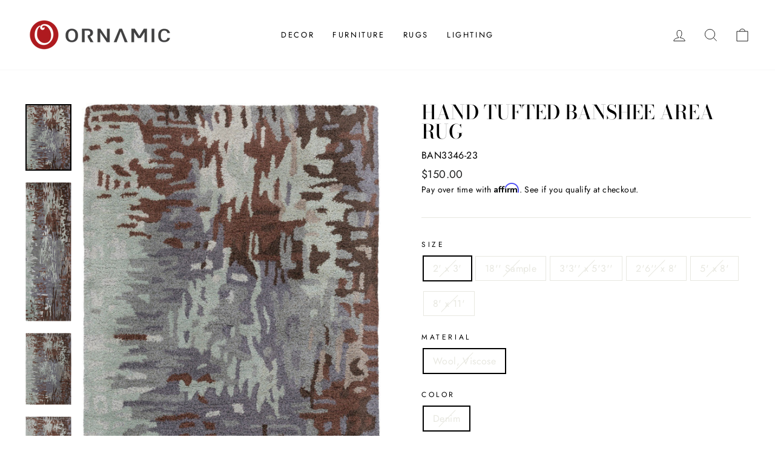

--- FILE ---
content_type: text/html; charset=utf-8
request_url: https://www.ornamic.com/products/hand_tufted_banshee_-_2_x_3_area_rug_8554
body_size: 26370
content:
<!doctype html>
<html class="no-js" lang="en" dir="ltr">
<head>
  <meta charset="utf-8">
  <meta http-equiv="X-UA-Compatible" content="IE=edge,chrome=1">
  <meta name="viewport" content="width=device-width,initial-scale=1">
  <meta name="theme-color" content="#111111">
  <link rel="canonical" href="https://www.ornamic.com/products/hand_tufted_banshee_-_2_x_3_area_rug_8554">
  <link rel="preconnect" href="https://cdn.shopify.com">
  <link rel="preconnect" href="https://fonts.shopifycdn.com">
  <link rel="dns-prefetch" href="https://productreviews.shopifycdn.com">
  <link rel="dns-prefetch" href="https://ajax.googleapis.com">
  <link rel="dns-prefetch" href="https://maps.googleapis.com">
  <link rel="dns-prefetch" href="https://maps.gstatic.com"><link rel="shortcut icon" href="//www.ornamic.com/cdn/shop/files/favicon_32x32.png?v=1623172685" type="image/png" /><title>Hand Tufted Banshee Area Rug
&ndash; Ornamic
</title>
<meta name="description" content="Hand Tufted Banshee Area Rug, 60% Wool,40% Viscose, Backing: Cotton Canvas (with Latex)."><meta property="og:site_name" content="Ornamic">
  <meta property="og:url" content="https://www.ornamic.com/products/hand_tufted_banshee_-_2_x_3_area_rug_8554">
  <meta property="og:title" content="Hand Tufted Banshee Area Rug">
  <meta property="og:type" content="product">
  <meta property="og:description" content="Hand Tufted Banshee Area Rug, 60% Wool,40% Viscose, Backing: Cotton Canvas (with Latex)."><meta property="og:image" content="http://www.ornamic.com/cdn/shop/products/ban3346-23.jpg?v=1552764930">
    <meta property="og:image:secure_url" content="https://www.ornamic.com/cdn/shop/products/ban3346-23.jpg?v=1552764930">
    <meta property="og:image:width" content="1080">
    <meta property="og:image:height" content="1560"><meta name="twitter:site" content="@">
  <meta name="twitter:card" content="summary_large_image">
  <meta name="twitter:title" content="Hand Tufted Banshee Area Rug">
  <meta name="twitter:description" content="Hand Tufted Banshee Area Rug, 60% Wool,40% Viscose, Backing: Cotton Canvas (with Latex).">
<style data-shopify>@font-face {
  font-family: "Bodoni Moda";
  font-weight: 500;
  font-style: normal;
  font-display: swap;
  src: url("//www.ornamic.com/cdn/fonts/bodoni_moda/bodonimoda_n5.36d0da1db617c453fb46e8089790ab6dc72c2356.woff2") format("woff2"),
       url("//www.ornamic.com/cdn/fonts/bodoni_moda/bodonimoda_n5.40f612bab009769f87511096f185d9228ad3baa3.woff") format("woff");
}

  @font-face {
  font-family: Jost;
  font-weight: 400;
  font-style: normal;
  font-display: swap;
  src: url("//www.ornamic.com/cdn/fonts/jost/jost_n4.d47a1b6347ce4a4c9f437608011273009d91f2b7.woff2") format("woff2"),
       url("//www.ornamic.com/cdn/fonts/jost/jost_n4.791c46290e672b3f85c3d1c651ef2efa3819eadd.woff") format("woff");
}


  @font-face {
  font-family: Jost;
  font-weight: 600;
  font-style: normal;
  font-display: swap;
  src: url("//www.ornamic.com/cdn/fonts/jost/jost_n6.ec1178db7a7515114a2d84e3dd680832b7af8b99.woff2") format("woff2"),
       url("//www.ornamic.com/cdn/fonts/jost/jost_n6.b1178bb6bdd3979fef38e103a3816f6980aeaff9.woff") format("woff");
}

  @font-face {
  font-family: Jost;
  font-weight: 400;
  font-style: italic;
  font-display: swap;
  src: url("//www.ornamic.com/cdn/fonts/jost/jost_i4.b690098389649750ada222b9763d55796c5283a5.woff2") format("woff2"),
       url("//www.ornamic.com/cdn/fonts/jost/jost_i4.fd766415a47e50b9e391ae7ec04e2ae25e7e28b0.woff") format("woff");
}

  @font-face {
  font-family: Jost;
  font-weight: 600;
  font-style: italic;
  font-display: swap;
  src: url("//www.ornamic.com/cdn/fonts/jost/jost_i6.9af7e5f39e3a108c08f24047a4276332d9d7b85e.woff2") format("woff2"),
       url("//www.ornamic.com/cdn/fonts/jost/jost_i6.2bf310262638f998ed206777ce0b9a3b98b6fe92.woff") format("woff");
}

</style><link href="//www.ornamic.com/cdn/shop/t/51/assets/theme.css?v=8737554626448089231703143286" rel="stylesheet" type="text/css" media="all" />
<style data-shopify>:root {
    --typeHeaderPrimary: "Bodoni Moda";
    --typeHeaderFallback: serif;
    --typeHeaderSize: 38px;
    --typeHeaderWeight: 500;
    --typeHeaderLineHeight: 1;
    --typeHeaderSpacing: 0.0em;

    --typeBasePrimary:Jost;
    --typeBaseFallback:sans-serif;
    --typeBaseSize: 16px;
    --typeBaseWeight: 400;
    --typeBaseSpacing: 0.025em;
    --typeBaseLineHeight: 1.6;

    --typeCollectionTitle: 18px;

    --iconWeight: 2px;
    --iconLinecaps: miter;

    
      --buttonRadius: 0px;
    

    --colorGridOverlayOpacity: 0.1;
  }

  .placeholder-content {
    background-image: linear-gradient(100deg, #ffffff 40%, #f7f7f7 63%, #ffffff 79%);
  }</style><script>
    document.documentElement.className = document.documentElement.className.replace('no-js', 'js');

    window.theme = window.theme || {};
    theme.routes = {
      home: "/",
      cart: "/cart.js",
      cartPage: "/cart",
      cartAdd: "/cart/add.js",
      cartChange: "/cart/change.js"
    };
    theme.strings = {
      soldOut: "Sold Out",
      unavailable: "Unavailable",
      stockLabel: "Only [count] items in stock!",
      willNotShipUntil: "Will not ship until [date]",
      willBeInStockAfter: "Will be in stock after [date]",
      waitingForStock: "Inventory on the way",
      savePrice: "Save [saved_amount]",
      cartEmpty: "Your cart is currently empty.",
      cartTermsConfirmation: "You must agree with the terms and conditions of sales to check out",
      searchCollections: "Collections:",
      searchPages: "Pages:",
      searchArticles: "Articles:"
    };
    theme.settings = {
      dynamicVariantsEnable: true,
      dynamicVariantType: "button",
      cartType: "page",
      isCustomerTemplate: false,
      moneyFormat: "${{amount}}",
      saveType: "dollar",
      recentlyViewedEnabled: false,
      productImageSize: "square",
      productImageCover: false,
      predictiveSearch: true,
      predictiveSearchType: "product,article,page,collection",
      inventoryThreshold: 4,
      quickView: false,
      themeName: 'Impulse',
      themeVersion: "4.1.3"
    };
  </script>

  <script>window.performance && window.performance.mark && window.performance.mark('shopify.content_for_header.start');</script><meta name="google-site-verification" content="LMNAJqEdEfg7QqifPhp6QEH6G6vvuyTaG44vmC24mp8">
<meta id="shopify-digital-wallet" name="shopify-digital-wallet" content="/15271463/digital_wallets/dialog">
<meta name="shopify-checkout-api-token" content="73553baf451fa6df8b73d30638397cd7">
<meta id="in-context-paypal-metadata" data-shop-id="15271463" data-venmo-supported="false" data-environment="production" data-locale="en_US" data-paypal-v4="true" data-currency="USD">
<link rel="alternate" type="application/json+oembed" href="https://www.ornamic.com/products/hand_tufted_banshee_-_2_x_3_area_rug_8554.oembed">
<script async="async" src="/checkouts/internal/preloads.js?locale=en-US"></script>
<link rel="preconnect" href="https://shop.app" crossorigin="anonymous">
<script async="async" src="https://shop.app/checkouts/internal/preloads.js?locale=en-US&shop_id=15271463" crossorigin="anonymous"></script>
<script id="apple-pay-shop-capabilities" type="application/json">{"shopId":15271463,"countryCode":"US","currencyCode":"USD","merchantCapabilities":["supports3DS"],"merchantId":"gid:\/\/shopify\/Shop\/15271463","merchantName":"Ornamic","requiredBillingContactFields":["postalAddress","email","phone"],"requiredShippingContactFields":["postalAddress","email","phone"],"shippingType":"shipping","supportedNetworks":["visa","masterCard","amex","discover","elo","jcb"],"total":{"type":"pending","label":"Ornamic","amount":"1.00"},"shopifyPaymentsEnabled":true,"supportsSubscriptions":true}</script>
<script id="shopify-features" type="application/json">{"accessToken":"73553baf451fa6df8b73d30638397cd7","betas":["rich-media-storefront-analytics"],"domain":"www.ornamic.com","predictiveSearch":true,"shopId":15271463,"locale":"en"}</script>
<script>var Shopify = Shopify || {};
Shopify.shop = "ornamic.myshopify.com";
Shopify.locale = "en";
Shopify.currency = {"active":"USD","rate":"1.0"};
Shopify.country = "US";
Shopify.theme = {"name":"Impulse","id":120314593346,"schema_name":"Impulse","schema_version":"4.1.3","theme_store_id":857,"role":"main"};
Shopify.theme.handle = "null";
Shopify.theme.style = {"id":null,"handle":null};
Shopify.cdnHost = "www.ornamic.com/cdn";
Shopify.routes = Shopify.routes || {};
Shopify.routes.root = "/";</script>
<script type="module">!function(o){(o.Shopify=o.Shopify||{}).modules=!0}(window);</script>
<script>!function(o){function n(){var o=[];function n(){o.push(Array.prototype.slice.apply(arguments))}return n.q=o,n}var t=o.Shopify=o.Shopify||{};t.loadFeatures=n(),t.autoloadFeatures=n()}(window);</script>
<script>
  window.ShopifyPay = window.ShopifyPay || {};
  window.ShopifyPay.apiHost = "shop.app\/pay";
  window.ShopifyPay.redirectState = null;
</script>
<script id="shop-js-analytics" type="application/json">{"pageType":"product"}</script>
<script defer="defer" async type="module" src="//www.ornamic.com/cdn/shopifycloud/shop-js/modules/v2/client.init-shop-cart-sync_BT-GjEfc.en.esm.js"></script>
<script defer="defer" async type="module" src="//www.ornamic.com/cdn/shopifycloud/shop-js/modules/v2/chunk.common_D58fp_Oc.esm.js"></script>
<script defer="defer" async type="module" src="//www.ornamic.com/cdn/shopifycloud/shop-js/modules/v2/chunk.modal_xMitdFEc.esm.js"></script>
<script type="module">
  await import("//www.ornamic.com/cdn/shopifycloud/shop-js/modules/v2/client.init-shop-cart-sync_BT-GjEfc.en.esm.js");
await import("//www.ornamic.com/cdn/shopifycloud/shop-js/modules/v2/chunk.common_D58fp_Oc.esm.js");
await import("//www.ornamic.com/cdn/shopifycloud/shop-js/modules/v2/chunk.modal_xMitdFEc.esm.js");

  window.Shopify.SignInWithShop?.initShopCartSync?.({"fedCMEnabled":true,"windoidEnabled":true});

</script>
<script defer="defer" async type="module" src="//www.ornamic.com/cdn/shopifycloud/shop-js/modules/v2/client.payment-terms_Ci9AEqFq.en.esm.js"></script>
<script defer="defer" async type="module" src="//www.ornamic.com/cdn/shopifycloud/shop-js/modules/v2/chunk.common_D58fp_Oc.esm.js"></script>
<script defer="defer" async type="module" src="//www.ornamic.com/cdn/shopifycloud/shop-js/modules/v2/chunk.modal_xMitdFEc.esm.js"></script>
<script type="module">
  await import("//www.ornamic.com/cdn/shopifycloud/shop-js/modules/v2/client.payment-terms_Ci9AEqFq.en.esm.js");
await import("//www.ornamic.com/cdn/shopifycloud/shop-js/modules/v2/chunk.common_D58fp_Oc.esm.js");
await import("//www.ornamic.com/cdn/shopifycloud/shop-js/modules/v2/chunk.modal_xMitdFEc.esm.js");

  
</script>
<script>
  window.Shopify = window.Shopify || {};
  if (!window.Shopify.featureAssets) window.Shopify.featureAssets = {};
  window.Shopify.featureAssets['shop-js'] = {"shop-cart-sync":["modules/v2/client.shop-cart-sync_DZOKe7Ll.en.esm.js","modules/v2/chunk.common_D58fp_Oc.esm.js","modules/v2/chunk.modal_xMitdFEc.esm.js"],"init-fed-cm":["modules/v2/client.init-fed-cm_B6oLuCjv.en.esm.js","modules/v2/chunk.common_D58fp_Oc.esm.js","modules/v2/chunk.modal_xMitdFEc.esm.js"],"shop-cash-offers":["modules/v2/client.shop-cash-offers_D2sdYoxE.en.esm.js","modules/v2/chunk.common_D58fp_Oc.esm.js","modules/v2/chunk.modal_xMitdFEc.esm.js"],"shop-login-button":["modules/v2/client.shop-login-button_QeVjl5Y3.en.esm.js","modules/v2/chunk.common_D58fp_Oc.esm.js","modules/v2/chunk.modal_xMitdFEc.esm.js"],"pay-button":["modules/v2/client.pay-button_DXTOsIq6.en.esm.js","modules/v2/chunk.common_D58fp_Oc.esm.js","modules/v2/chunk.modal_xMitdFEc.esm.js"],"shop-button":["modules/v2/client.shop-button_DQZHx9pm.en.esm.js","modules/v2/chunk.common_D58fp_Oc.esm.js","modules/v2/chunk.modal_xMitdFEc.esm.js"],"avatar":["modules/v2/client.avatar_BTnouDA3.en.esm.js"],"init-windoid":["modules/v2/client.init-windoid_CR1B-cfM.en.esm.js","modules/v2/chunk.common_D58fp_Oc.esm.js","modules/v2/chunk.modal_xMitdFEc.esm.js"],"init-shop-for-new-customer-accounts":["modules/v2/client.init-shop-for-new-customer-accounts_C_vY_xzh.en.esm.js","modules/v2/client.shop-login-button_QeVjl5Y3.en.esm.js","modules/v2/chunk.common_D58fp_Oc.esm.js","modules/v2/chunk.modal_xMitdFEc.esm.js"],"init-shop-email-lookup-coordinator":["modules/v2/client.init-shop-email-lookup-coordinator_BI7n9ZSv.en.esm.js","modules/v2/chunk.common_D58fp_Oc.esm.js","modules/v2/chunk.modal_xMitdFEc.esm.js"],"init-shop-cart-sync":["modules/v2/client.init-shop-cart-sync_BT-GjEfc.en.esm.js","modules/v2/chunk.common_D58fp_Oc.esm.js","modules/v2/chunk.modal_xMitdFEc.esm.js"],"shop-toast-manager":["modules/v2/client.shop-toast-manager_DiYdP3xc.en.esm.js","modules/v2/chunk.common_D58fp_Oc.esm.js","modules/v2/chunk.modal_xMitdFEc.esm.js"],"init-customer-accounts":["modules/v2/client.init-customer-accounts_D9ZNqS-Q.en.esm.js","modules/v2/client.shop-login-button_QeVjl5Y3.en.esm.js","modules/v2/chunk.common_D58fp_Oc.esm.js","modules/v2/chunk.modal_xMitdFEc.esm.js"],"init-customer-accounts-sign-up":["modules/v2/client.init-customer-accounts-sign-up_iGw4briv.en.esm.js","modules/v2/client.shop-login-button_QeVjl5Y3.en.esm.js","modules/v2/chunk.common_D58fp_Oc.esm.js","modules/v2/chunk.modal_xMitdFEc.esm.js"],"shop-follow-button":["modules/v2/client.shop-follow-button_CqMgW2wH.en.esm.js","modules/v2/chunk.common_D58fp_Oc.esm.js","modules/v2/chunk.modal_xMitdFEc.esm.js"],"checkout-modal":["modules/v2/client.checkout-modal_xHeaAweL.en.esm.js","modules/v2/chunk.common_D58fp_Oc.esm.js","modules/v2/chunk.modal_xMitdFEc.esm.js"],"shop-login":["modules/v2/client.shop-login_D91U-Q7h.en.esm.js","modules/v2/chunk.common_D58fp_Oc.esm.js","modules/v2/chunk.modal_xMitdFEc.esm.js"],"lead-capture":["modules/v2/client.lead-capture_BJmE1dJe.en.esm.js","modules/v2/chunk.common_D58fp_Oc.esm.js","modules/v2/chunk.modal_xMitdFEc.esm.js"],"payment-terms":["modules/v2/client.payment-terms_Ci9AEqFq.en.esm.js","modules/v2/chunk.common_D58fp_Oc.esm.js","modules/v2/chunk.modal_xMitdFEc.esm.js"]};
</script>
<script>(function() {
  var isLoaded = false;
  function asyncLoad() {
    if (isLoaded) return;
    isLoaded = true;
    var urls = ["https:\/\/bingshoppingtoolshopifyapp-prod.trafficmanager.net\/uet\/tracking_script?shop=ornamic.myshopify.com","\/\/staticw2.yotpo.com\/fnASyMFYNGrpPdKMp22AfIeVa14zConBRzYCcaF2\/widget.js?shop=ornamic.myshopify.com","https:\/\/assets1.adroll.com\/shopify\/latest\/j\/shopify_rolling_bootstrap_v2.js?adroll_adv_id=DHR5O2WPPNB3DNDHSHAA35\u0026adroll_pix_id=QTFYQQJW4BEL3CKOLQ5WCG\u0026shop=ornamic.myshopify.com","https:\/\/cdn.shopify.com\/s\/files\/1\/1527\/1463\/t\/51\/assets\/affirmShopify.js?v=1624153081\u0026shop=ornamic.myshopify.com"];
    for (var i = 0; i < urls.length; i++) {
      var s = document.createElement('script');
      s.type = 'text/javascript';
      s.async = true;
      s.src = urls[i];
      var x = document.getElementsByTagName('script')[0];
      x.parentNode.insertBefore(s, x);
    }
  };
  if(window.attachEvent) {
    window.attachEvent('onload', asyncLoad);
  } else {
    window.addEventListener('load', asyncLoad, false);
  }
})();</script>
<script id="__st">var __st={"a":15271463,"offset":-18000,"reqid":"63954d42-f834-4fac-a15a-d403cb0cd603-1769085635","pageurl":"www.ornamic.com\/products\/hand_tufted_banshee_-_2_x_3_area_rug_8554","u":"18ada667dfbb","p":"product","rtyp":"product","rid":1762638168130};</script>
<script>window.ShopifyPaypalV4VisibilityTracking = true;</script>
<script id="captcha-bootstrap">!function(){'use strict';const t='contact',e='account',n='new_comment',o=[[t,t],['blogs',n],['comments',n],[t,'customer']],c=[[e,'customer_login'],[e,'guest_login'],[e,'recover_customer_password'],[e,'create_customer']],r=t=>t.map((([t,e])=>`form[action*='/${t}']:not([data-nocaptcha='true']) input[name='form_type'][value='${e}']`)).join(','),a=t=>()=>t?[...document.querySelectorAll(t)].map((t=>t.form)):[];function s(){const t=[...o],e=r(t);return a(e)}const i='password',u='form_key',d=['recaptcha-v3-token','g-recaptcha-response','h-captcha-response',i],f=()=>{try{return window.sessionStorage}catch{return}},m='__shopify_v',_=t=>t.elements[u];function p(t,e,n=!1){try{const o=window.sessionStorage,c=JSON.parse(o.getItem(e)),{data:r}=function(t){const{data:e,action:n}=t;return t[m]||n?{data:e,action:n}:{data:t,action:n}}(c);for(const[e,n]of Object.entries(r))t.elements[e]&&(t.elements[e].value=n);n&&o.removeItem(e)}catch(o){console.error('form repopulation failed',{error:o})}}const l='form_type',E='cptcha';function T(t){t.dataset[E]=!0}const w=window,h=w.document,L='Shopify',v='ce_forms',y='captcha';let A=!1;((t,e)=>{const n=(g='f06e6c50-85a8-45c8-87d0-21a2b65856fe',I='https://cdn.shopify.com/shopifycloud/storefront-forms-hcaptcha/ce_storefront_forms_captcha_hcaptcha.v1.5.2.iife.js',D={infoText:'Protected by hCaptcha',privacyText:'Privacy',termsText:'Terms'},(t,e,n)=>{const o=w[L][v],c=o.bindForm;if(c)return c(t,g,e,D).then(n);var r;o.q.push([[t,g,e,D],n]),r=I,A||(h.body.append(Object.assign(h.createElement('script'),{id:'captcha-provider',async:!0,src:r})),A=!0)});var g,I,D;w[L]=w[L]||{},w[L][v]=w[L][v]||{},w[L][v].q=[],w[L][y]=w[L][y]||{},w[L][y].protect=function(t,e){n(t,void 0,e),T(t)},Object.freeze(w[L][y]),function(t,e,n,w,h,L){const[v,y,A,g]=function(t,e,n){const i=e?o:[],u=t?c:[],d=[...i,...u],f=r(d),m=r(i),_=r(d.filter((([t,e])=>n.includes(e))));return[a(f),a(m),a(_),s()]}(w,h,L),I=t=>{const e=t.target;return e instanceof HTMLFormElement?e:e&&e.form},D=t=>v().includes(t);t.addEventListener('submit',(t=>{const e=I(t);if(!e)return;const n=D(e)&&!e.dataset.hcaptchaBound&&!e.dataset.recaptchaBound,o=_(e),c=g().includes(e)&&(!o||!o.value);(n||c)&&t.preventDefault(),c&&!n&&(function(t){try{if(!f())return;!function(t){const e=f();if(!e)return;const n=_(t);if(!n)return;const o=n.value;o&&e.removeItem(o)}(t);const e=Array.from(Array(32),(()=>Math.random().toString(36)[2])).join('');!function(t,e){_(t)||t.append(Object.assign(document.createElement('input'),{type:'hidden',name:u})),t.elements[u].value=e}(t,e),function(t,e){const n=f();if(!n)return;const o=[...t.querySelectorAll(`input[type='${i}']`)].map((({name:t})=>t)),c=[...d,...o],r={};for(const[a,s]of new FormData(t).entries())c.includes(a)||(r[a]=s);n.setItem(e,JSON.stringify({[m]:1,action:t.action,data:r}))}(t,e)}catch(e){console.error('failed to persist form',e)}}(e),e.submit())}));const S=(t,e)=>{t&&!t.dataset[E]&&(n(t,e.some((e=>e===t))),T(t))};for(const o of['focusin','change'])t.addEventListener(o,(t=>{const e=I(t);D(e)&&S(e,y())}));const B=e.get('form_key'),M=e.get(l),P=B&&M;t.addEventListener('DOMContentLoaded',(()=>{const t=y();if(P)for(const e of t)e.elements[l].value===M&&p(e,B);[...new Set([...A(),...v().filter((t=>'true'===t.dataset.shopifyCaptcha))])].forEach((e=>S(e,t)))}))}(h,new URLSearchParams(w.location.search),n,t,e,['guest_login'])})(!0,!0)}();</script>
<script integrity="sha256-4kQ18oKyAcykRKYeNunJcIwy7WH5gtpwJnB7kiuLZ1E=" data-source-attribution="shopify.loadfeatures" defer="defer" src="//www.ornamic.com/cdn/shopifycloud/storefront/assets/storefront/load_feature-a0a9edcb.js" crossorigin="anonymous"></script>
<script crossorigin="anonymous" defer="defer" src="//www.ornamic.com/cdn/shopifycloud/storefront/assets/shopify_pay/storefront-65b4c6d7.js?v=20250812"></script>
<script data-source-attribution="shopify.dynamic_checkout.dynamic.init">var Shopify=Shopify||{};Shopify.PaymentButton=Shopify.PaymentButton||{isStorefrontPortableWallets:!0,init:function(){window.Shopify.PaymentButton.init=function(){};var t=document.createElement("script");t.src="https://www.ornamic.com/cdn/shopifycloud/portable-wallets/latest/portable-wallets.en.js",t.type="module",document.head.appendChild(t)}};
</script>
<script data-source-attribution="shopify.dynamic_checkout.buyer_consent">
  function portableWalletsHideBuyerConsent(e){var t=document.getElementById("shopify-buyer-consent"),n=document.getElementById("shopify-subscription-policy-button");t&&n&&(t.classList.add("hidden"),t.setAttribute("aria-hidden","true"),n.removeEventListener("click",e))}function portableWalletsShowBuyerConsent(e){var t=document.getElementById("shopify-buyer-consent"),n=document.getElementById("shopify-subscription-policy-button");t&&n&&(t.classList.remove("hidden"),t.removeAttribute("aria-hidden"),n.addEventListener("click",e))}window.Shopify?.PaymentButton&&(window.Shopify.PaymentButton.hideBuyerConsent=portableWalletsHideBuyerConsent,window.Shopify.PaymentButton.showBuyerConsent=portableWalletsShowBuyerConsent);
</script>
<script>
  function portableWalletsCleanup(e){e&&e.src&&console.error("Failed to load portable wallets script "+e.src);var t=document.querySelectorAll("shopify-accelerated-checkout .shopify-payment-button__skeleton, shopify-accelerated-checkout-cart .wallet-cart-button__skeleton"),e=document.getElementById("shopify-buyer-consent");for(let e=0;e<t.length;e++)t[e].remove();e&&e.remove()}function portableWalletsNotLoadedAsModule(e){e instanceof ErrorEvent&&"string"==typeof e.message&&e.message.includes("import.meta")&&"string"==typeof e.filename&&e.filename.includes("portable-wallets")&&(window.removeEventListener("error",portableWalletsNotLoadedAsModule),window.Shopify.PaymentButton.failedToLoad=e,"loading"===document.readyState?document.addEventListener("DOMContentLoaded",window.Shopify.PaymentButton.init):window.Shopify.PaymentButton.init())}window.addEventListener("error",portableWalletsNotLoadedAsModule);
</script>

<script type="module" src="https://www.ornamic.com/cdn/shopifycloud/portable-wallets/latest/portable-wallets.en.js" onError="portableWalletsCleanup(this)" crossorigin="anonymous"></script>
<script nomodule>
  document.addEventListener("DOMContentLoaded", portableWalletsCleanup);
</script>

<link id="shopify-accelerated-checkout-styles" rel="stylesheet" media="screen" href="https://www.ornamic.com/cdn/shopifycloud/portable-wallets/latest/accelerated-checkout-backwards-compat.css" crossorigin="anonymous">
<style id="shopify-accelerated-checkout-cart">
        #shopify-buyer-consent {
  margin-top: 1em;
  display: inline-block;
  width: 100%;
}

#shopify-buyer-consent.hidden {
  display: none;
}

#shopify-subscription-policy-button {
  background: none;
  border: none;
  padding: 0;
  text-decoration: underline;
  font-size: inherit;
  cursor: pointer;
}

#shopify-subscription-policy-button::before {
  box-shadow: none;
}

      </style>

<script>window.performance && window.performance.mark && window.performance.mark('shopify.content_for_header.end');</script>

  <script src="//www.ornamic.com/cdn/shop/t/51/assets/vendor-scripts-v9.js" defer="defer"></script><script src="//www.ornamic.com/cdn/shop/t/51/assets/theme.min.js?v=39339811917495584771622688402" defer="defer"></script><!-- BEGIN app block: shopify://apps/adroll-advertising-marketing/blocks/adroll-pixel/c60853ed-1adb-4359-83ae-4ed43ed0b559 -->
  <!-- AdRoll Customer: not found -->



  
  
  <!-- AdRoll Advertisable: DHR5O2WPPNB3DNDHSHAA35 -->
  <!-- AdRoll Pixel: QTFYQQJW4BEL3CKOLQ5WCG -->
  <script async src="https://assets1.adroll.com/shopify/latest/j/shopify_rolling_bootstrap_v2.js?adroll_adv_id=DHR5O2WPPNB3DNDHSHAA35&adroll_pix_id=QTFYQQJW4BEL3CKOLQ5WCG"></script>



<!-- END app block --><!-- BEGIN app block: shopify://apps/yotpo-product-reviews/blocks/settings/eb7dfd7d-db44-4334-bc49-c893b51b36cf -->


<script type="text/javascript">
  (function e(){var e=document.createElement("script");
  e.type="text/javascript",e.async=true,
  e.src="//staticw2.yotpo.com//widget.js?lang=en";
  var t=document.getElementsByTagName("script")[0];
  t.parentNode.insertBefore(e,t)})();
</script>



  
<!-- END app block --><link href="https://monorail-edge.shopifysvc.com" rel="dns-prefetch">
<script>(function(){if ("sendBeacon" in navigator && "performance" in window) {try {var session_token_from_headers = performance.getEntriesByType('navigation')[0].serverTiming.find(x => x.name == '_s').description;} catch {var session_token_from_headers = undefined;}var session_cookie_matches = document.cookie.match(/_shopify_s=([^;]*)/);var session_token_from_cookie = session_cookie_matches && session_cookie_matches.length === 2 ? session_cookie_matches[1] : "";var session_token = session_token_from_headers || session_token_from_cookie || "";function handle_abandonment_event(e) {var entries = performance.getEntries().filter(function(entry) {return /monorail-edge.shopifysvc.com/.test(entry.name);});if (!window.abandonment_tracked && entries.length === 0) {window.abandonment_tracked = true;var currentMs = Date.now();var navigation_start = performance.timing.navigationStart;var payload = {shop_id: 15271463,url: window.location.href,navigation_start,duration: currentMs - navigation_start,session_token,page_type: "product"};window.navigator.sendBeacon("https://monorail-edge.shopifysvc.com/v1/produce", JSON.stringify({schema_id: "online_store_buyer_site_abandonment/1.1",payload: payload,metadata: {event_created_at_ms: currentMs,event_sent_at_ms: currentMs}}));}}window.addEventListener('pagehide', handle_abandonment_event);}}());</script>
<script id="web-pixels-manager-setup">(function e(e,d,r,n,o){if(void 0===o&&(o={}),!Boolean(null===(a=null===(i=window.Shopify)||void 0===i?void 0:i.analytics)||void 0===a?void 0:a.replayQueue)){var i,a;window.Shopify=window.Shopify||{};var t=window.Shopify;t.analytics=t.analytics||{};var s=t.analytics;s.replayQueue=[],s.publish=function(e,d,r){return s.replayQueue.push([e,d,r]),!0};try{self.performance.mark("wpm:start")}catch(e){}var l=function(){var e={modern:/Edge?\/(1{2}[4-9]|1[2-9]\d|[2-9]\d{2}|\d{4,})\.\d+(\.\d+|)|Firefox\/(1{2}[4-9]|1[2-9]\d|[2-9]\d{2}|\d{4,})\.\d+(\.\d+|)|Chrom(ium|e)\/(9{2}|\d{3,})\.\d+(\.\d+|)|(Maci|X1{2}).+ Version\/(15\.\d+|(1[6-9]|[2-9]\d|\d{3,})\.\d+)([,.]\d+|)( \(\w+\)|)( Mobile\/\w+|) Safari\/|Chrome.+OPR\/(9{2}|\d{3,})\.\d+\.\d+|(CPU[ +]OS|iPhone[ +]OS|CPU[ +]iPhone|CPU IPhone OS|CPU iPad OS)[ +]+(15[._]\d+|(1[6-9]|[2-9]\d|\d{3,})[._]\d+)([._]\d+|)|Android:?[ /-](13[3-9]|1[4-9]\d|[2-9]\d{2}|\d{4,})(\.\d+|)(\.\d+|)|Android.+Firefox\/(13[5-9]|1[4-9]\d|[2-9]\d{2}|\d{4,})\.\d+(\.\d+|)|Android.+Chrom(ium|e)\/(13[3-9]|1[4-9]\d|[2-9]\d{2}|\d{4,})\.\d+(\.\d+|)|SamsungBrowser\/([2-9]\d|\d{3,})\.\d+/,legacy:/Edge?\/(1[6-9]|[2-9]\d|\d{3,})\.\d+(\.\d+|)|Firefox\/(5[4-9]|[6-9]\d|\d{3,})\.\d+(\.\d+|)|Chrom(ium|e)\/(5[1-9]|[6-9]\d|\d{3,})\.\d+(\.\d+|)([\d.]+$|.*Safari\/(?![\d.]+ Edge\/[\d.]+$))|(Maci|X1{2}).+ Version\/(10\.\d+|(1[1-9]|[2-9]\d|\d{3,})\.\d+)([,.]\d+|)( \(\w+\)|)( Mobile\/\w+|) Safari\/|Chrome.+OPR\/(3[89]|[4-9]\d|\d{3,})\.\d+\.\d+|(CPU[ +]OS|iPhone[ +]OS|CPU[ +]iPhone|CPU IPhone OS|CPU iPad OS)[ +]+(10[._]\d+|(1[1-9]|[2-9]\d|\d{3,})[._]\d+)([._]\d+|)|Android:?[ /-](13[3-9]|1[4-9]\d|[2-9]\d{2}|\d{4,})(\.\d+|)(\.\d+|)|Mobile Safari.+OPR\/([89]\d|\d{3,})\.\d+\.\d+|Android.+Firefox\/(13[5-9]|1[4-9]\d|[2-9]\d{2}|\d{4,})\.\d+(\.\d+|)|Android.+Chrom(ium|e)\/(13[3-9]|1[4-9]\d|[2-9]\d{2}|\d{4,})\.\d+(\.\d+|)|Android.+(UC? ?Browser|UCWEB|U3)[ /]?(15\.([5-9]|\d{2,})|(1[6-9]|[2-9]\d|\d{3,})\.\d+)\.\d+|SamsungBrowser\/(5\.\d+|([6-9]|\d{2,})\.\d+)|Android.+MQ{2}Browser\/(14(\.(9|\d{2,})|)|(1[5-9]|[2-9]\d|\d{3,})(\.\d+|))(\.\d+|)|K[Aa][Ii]OS\/(3\.\d+|([4-9]|\d{2,})\.\d+)(\.\d+|)/},d=e.modern,r=e.legacy,n=navigator.userAgent;return n.match(d)?"modern":n.match(r)?"legacy":"unknown"}(),u="modern"===l?"modern":"legacy",c=(null!=n?n:{modern:"",legacy:""})[u],f=function(e){return[e.baseUrl,"/wpm","/b",e.hashVersion,"modern"===e.buildTarget?"m":"l",".js"].join("")}({baseUrl:d,hashVersion:r,buildTarget:u}),m=function(e){var d=e.version,r=e.bundleTarget,n=e.surface,o=e.pageUrl,i=e.monorailEndpoint;return{emit:function(e){var a=e.status,t=e.errorMsg,s=(new Date).getTime(),l=JSON.stringify({metadata:{event_sent_at_ms:s},events:[{schema_id:"web_pixels_manager_load/3.1",payload:{version:d,bundle_target:r,page_url:o,status:a,surface:n,error_msg:t},metadata:{event_created_at_ms:s}}]});if(!i)return console&&console.warn&&console.warn("[Web Pixels Manager] No Monorail endpoint provided, skipping logging."),!1;try{return self.navigator.sendBeacon.bind(self.navigator)(i,l)}catch(e){}var u=new XMLHttpRequest;try{return u.open("POST",i,!0),u.setRequestHeader("Content-Type","text/plain"),u.send(l),!0}catch(e){return console&&console.warn&&console.warn("[Web Pixels Manager] Got an unhandled error while logging to Monorail."),!1}}}}({version:r,bundleTarget:l,surface:e.surface,pageUrl:self.location.href,monorailEndpoint:e.monorailEndpoint});try{o.browserTarget=l,function(e){var d=e.src,r=e.async,n=void 0===r||r,o=e.onload,i=e.onerror,a=e.sri,t=e.scriptDataAttributes,s=void 0===t?{}:t,l=document.createElement("script"),u=document.querySelector("head"),c=document.querySelector("body");if(l.async=n,l.src=d,a&&(l.integrity=a,l.crossOrigin="anonymous"),s)for(var f in s)if(Object.prototype.hasOwnProperty.call(s,f))try{l.dataset[f]=s[f]}catch(e){}if(o&&l.addEventListener("load",o),i&&l.addEventListener("error",i),u)u.appendChild(l);else{if(!c)throw new Error("Did not find a head or body element to append the script");c.appendChild(l)}}({src:f,async:!0,onload:function(){if(!function(){var e,d;return Boolean(null===(d=null===(e=window.Shopify)||void 0===e?void 0:e.analytics)||void 0===d?void 0:d.initialized)}()){var d=window.webPixelsManager.init(e)||void 0;if(d){var r=window.Shopify.analytics;r.replayQueue.forEach((function(e){var r=e[0],n=e[1],o=e[2];d.publishCustomEvent(r,n,o)})),r.replayQueue=[],r.publish=d.publishCustomEvent,r.visitor=d.visitor,r.initialized=!0}}},onerror:function(){return m.emit({status:"failed",errorMsg:"".concat(f," has failed to load")})},sri:function(e){var d=/^sha384-[A-Za-z0-9+/=]+$/;return"string"==typeof e&&d.test(e)}(c)?c:"",scriptDataAttributes:o}),m.emit({status:"loading"})}catch(e){m.emit({status:"failed",errorMsg:(null==e?void 0:e.message)||"Unknown error"})}}})({shopId: 15271463,storefrontBaseUrl: "https://www.ornamic.com",extensionsBaseUrl: "https://extensions.shopifycdn.com/cdn/shopifycloud/web-pixels-manager",monorailEndpoint: "https://monorail-edge.shopifysvc.com/unstable/produce_batch",surface: "storefront-renderer",enabledBetaFlags: ["2dca8a86"],webPixelsConfigList: [{"id":"496664642","configuration":"{\"config\":\"{\\\"pixel_id\\\":\\\"AW-777401111\\\",\\\"target_country\\\":\\\"US\\\",\\\"gtag_events\\\":[{\\\"type\\\":\\\"page_view\\\",\\\"action_label\\\":\\\"AW-777401111\\\/Gf7lCOmMnZABEJfm2PIC\\\"},{\\\"type\\\":\\\"purchase\\\",\\\"action_label\\\":\\\"AW-777401111\\\/QWeqCOyMnZABEJfm2PIC\\\"},{\\\"type\\\":\\\"view_item\\\",\\\"action_label\\\":\\\"AW-777401111\\\/pzWoCO-MnZABEJfm2PIC\\\"},{\\\"type\\\":\\\"add_to_cart\\\",\\\"action_label\\\":\\\"AW-777401111\\\/Fkn3CPKMnZABEJfm2PIC\\\"},{\\\"type\\\":\\\"begin_checkout\\\",\\\"action_label\\\":\\\"AW-777401111\\\/zE0mCPWMnZABEJfm2PIC\\\"},{\\\"type\\\":\\\"search\\\",\\\"action_label\\\":\\\"AW-777401111\\\/BqE8CPiMnZABEJfm2PIC\\\"},{\\\"type\\\":\\\"add_payment_info\\\",\\\"action_label\\\":\\\"AW-777401111\\\/Y8CHCPuMnZABEJfm2PIC\\\"}],\\\"enable_monitoring_mode\\\":false}\"}","eventPayloadVersion":"v1","runtimeContext":"OPEN","scriptVersion":"b2a88bafab3e21179ed38636efcd8a93","type":"APP","apiClientId":1780363,"privacyPurposes":[],"dataSharingAdjustments":{"protectedCustomerApprovalScopes":["read_customer_address","read_customer_email","read_customer_name","read_customer_personal_data","read_customer_phone"]}},{"id":"184680514","configuration":"{\"pixel_id\":\"622722795564297\",\"pixel_type\":\"facebook_pixel\",\"metaapp_system_user_token\":\"-\"}","eventPayloadVersion":"v1","runtimeContext":"OPEN","scriptVersion":"ca16bc87fe92b6042fbaa3acc2fbdaa6","type":"APP","apiClientId":2329312,"privacyPurposes":["ANALYTICS","MARKETING","SALE_OF_DATA"],"dataSharingAdjustments":{"protectedCustomerApprovalScopes":["read_customer_address","read_customer_email","read_customer_name","read_customer_personal_data","read_customer_phone"]}},{"id":"57147458","configuration":"{\"tagID\":\"2613167974014\"}","eventPayloadVersion":"v1","runtimeContext":"STRICT","scriptVersion":"18031546ee651571ed29edbe71a3550b","type":"APP","apiClientId":3009811,"privacyPurposes":["ANALYTICS","MARKETING","SALE_OF_DATA"],"dataSharingAdjustments":{"protectedCustomerApprovalScopes":["read_customer_address","read_customer_email","read_customer_name","read_customer_personal_data","read_customer_phone"]}},{"id":"62816322","eventPayloadVersion":"v1","runtimeContext":"LAX","scriptVersion":"1","type":"CUSTOM","privacyPurposes":["MARKETING"],"name":"Meta pixel (migrated)"},{"id":"84082754","eventPayloadVersion":"v1","runtimeContext":"LAX","scriptVersion":"1","type":"CUSTOM","privacyPurposes":["ANALYTICS"],"name":"Google Analytics tag (migrated)"},{"id":"shopify-app-pixel","configuration":"{}","eventPayloadVersion":"v1","runtimeContext":"STRICT","scriptVersion":"0450","apiClientId":"shopify-pixel","type":"APP","privacyPurposes":["ANALYTICS","MARKETING"]},{"id":"shopify-custom-pixel","eventPayloadVersion":"v1","runtimeContext":"LAX","scriptVersion":"0450","apiClientId":"shopify-pixel","type":"CUSTOM","privacyPurposes":["ANALYTICS","MARKETING"]}],isMerchantRequest: false,initData: {"shop":{"name":"Ornamic","paymentSettings":{"currencyCode":"USD"},"myshopifyDomain":"ornamic.myshopify.com","countryCode":"US","storefrontUrl":"https:\/\/www.ornamic.com"},"customer":null,"cart":null,"checkout":null,"productVariants":[{"price":{"amount":150.0,"currencyCode":"USD"},"product":{"title":"Hand Tufted Banshee Area Rug","vendor":"Surya","id":"1762638168130","untranslatedTitle":"Hand Tufted Banshee Area Rug","url":"\/products\/hand_tufted_banshee_-_2_x_3_area_rug_8554","type":"Rugs"},"id":"14507043782722","image":{"src":"\/\/www.ornamic.com\/cdn\/shop\/products\/ban3346-23.jpg?v=1552764930"},"sku":"BAN3346-23","title":"2' x 3' \/ Wool, Viscose \/ Denim","untranslatedTitle":"2' x 3' \/ Wool, Viscose \/ Denim"},{"price":{"amount":65.0,"currencyCode":"USD"},"product":{"title":"Hand Tufted Banshee Area Rug","vendor":"Surya","id":"1762638168130","untranslatedTitle":"Hand Tufted Banshee Area Rug","url":"\/products\/hand_tufted_banshee_-_2_x_3_area_rug_8554","type":"Rugs"},"id":"15674217660482","image":{"src":"\/\/www.ornamic.com\/cdn\/shop\/products\/ban3346-23.jpg?v=1552764930"},"sku":"BAN3346-1616","title":"18'' Sample \/ Wool, Viscose \/ Denim","untranslatedTitle":"18'' Sample \/ Wool, Viscose \/ Denim"},{"price":{"amount":415.0,"currencyCode":"USD"},"product":{"title":"Hand Tufted Banshee Area Rug","vendor":"Surya","id":"1762638168130","untranslatedTitle":"Hand Tufted Banshee Area Rug","url":"\/products\/hand_tufted_banshee_-_2_x_3_area_rug_8554","type":"Rugs"},"id":"15674217693250","image":{"src":"\/\/www.ornamic.com\/cdn\/shop\/products\/ban3346-23.jpg?v=1552764930"},"sku":"BAN3346-3353","title":"3'3'' x 5'3'' \/ Wool, Viscose \/ Denim","untranslatedTitle":"3'3'' x 5'3'' \/ Wool, Viscose \/ Denim"},{"price":{"amount":485.0,"currencyCode":"USD"},"product":{"title":"Hand Tufted Banshee Area Rug","vendor":"Surya","id":"1762638168130","untranslatedTitle":"Hand Tufted Banshee Area Rug","url":"\/products\/hand_tufted_banshee_-_2_x_3_area_rug_8554","type":"Rugs"},"id":"15674217726018","image":{"src":"\/\/www.ornamic.com\/cdn\/shop\/products\/ban3346-23.jpg?v=1552764930"},"sku":"BAN3346-268","title":"2'6'' x 8' \/ Wool, Viscose \/ Denim","untranslatedTitle":"2'6'' x 8' \/ Wool, Viscose \/ Denim"},{"price":{"amount":880.0,"currencyCode":"USD"},"product":{"title":"Hand Tufted Banshee Area Rug","vendor":"Surya","id":"1762638168130","untranslatedTitle":"Hand Tufted Banshee Area Rug","url":"\/products\/hand_tufted_banshee_-_2_x_3_area_rug_8554","type":"Rugs"},"id":"14507043913794","image":{"src":"\/\/www.ornamic.com\/cdn\/shop\/products\/ban3346-23.jpg?v=1552764930"},"sku":"BAN3346-58","title":"5' x 8' \/ Wool, Viscose \/ Denim","untranslatedTitle":"5' x 8' \/ Wool, Viscose \/ Denim"},{"price":{"amount":1940.0,"currencyCode":"USD"},"product":{"title":"Hand Tufted Banshee Area Rug","vendor":"Surya","id":"1762638168130","untranslatedTitle":"Hand Tufted Banshee Area Rug","url":"\/products\/hand_tufted_banshee_-_2_x_3_area_rug_8554","type":"Rugs"},"id":"14507043979330","image":{"src":"\/\/www.ornamic.com\/cdn\/shop\/products\/ban3346-23.jpg?v=1552764930"},"sku":"BAN3346-811","title":"8' x 11' \/ Wool, Viscose \/ Denim","untranslatedTitle":"8' x 11' \/ Wool, Viscose \/ Denim"}],"purchasingCompany":null},},"https://www.ornamic.com/cdn","fcfee988w5aeb613cpc8e4bc33m6693e112",{"modern":"","legacy":""},{"shopId":"15271463","storefrontBaseUrl":"https:\/\/www.ornamic.com","extensionBaseUrl":"https:\/\/extensions.shopifycdn.com\/cdn\/shopifycloud\/web-pixels-manager","surface":"storefront-renderer","enabledBetaFlags":"[\"2dca8a86\"]","isMerchantRequest":"false","hashVersion":"fcfee988w5aeb613cpc8e4bc33m6693e112","publish":"custom","events":"[[\"page_viewed\",{}],[\"product_viewed\",{\"productVariant\":{\"price\":{\"amount\":150.0,\"currencyCode\":\"USD\"},\"product\":{\"title\":\"Hand Tufted Banshee Area Rug\",\"vendor\":\"Surya\",\"id\":\"1762638168130\",\"untranslatedTitle\":\"Hand Tufted Banshee Area Rug\",\"url\":\"\/products\/hand_tufted_banshee_-_2_x_3_area_rug_8554\",\"type\":\"Rugs\"},\"id\":\"14507043782722\",\"image\":{\"src\":\"\/\/www.ornamic.com\/cdn\/shop\/products\/ban3346-23.jpg?v=1552764930\"},\"sku\":\"BAN3346-23\",\"title\":\"2' x 3' \/ Wool, Viscose \/ Denim\",\"untranslatedTitle\":\"2' x 3' \/ Wool, Viscose \/ Denim\"}}]]"});</script><script>
  window.ShopifyAnalytics = window.ShopifyAnalytics || {};
  window.ShopifyAnalytics.meta = window.ShopifyAnalytics.meta || {};
  window.ShopifyAnalytics.meta.currency = 'USD';
  var meta = {"product":{"id":1762638168130,"gid":"gid:\/\/shopify\/Product\/1762638168130","vendor":"Surya","type":"Rugs","handle":"hand_tufted_banshee_-_2_x_3_area_rug_8554","variants":[{"id":14507043782722,"price":15000,"name":"Hand Tufted Banshee Area Rug - 2' x 3' \/ Wool, Viscose \/ Denim","public_title":"2' x 3' \/ Wool, Viscose \/ Denim","sku":"BAN3346-23"},{"id":15674217660482,"price":6500,"name":"Hand Tufted Banshee Area Rug - 18'' Sample \/ Wool, Viscose \/ Denim","public_title":"18'' Sample \/ Wool, Viscose \/ Denim","sku":"BAN3346-1616"},{"id":15674217693250,"price":41500,"name":"Hand Tufted Banshee Area Rug - 3'3'' x 5'3'' \/ Wool, Viscose \/ Denim","public_title":"3'3'' x 5'3'' \/ Wool, Viscose \/ Denim","sku":"BAN3346-3353"},{"id":15674217726018,"price":48500,"name":"Hand Tufted Banshee Area Rug - 2'6'' x 8' \/ Wool, Viscose \/ Denim","public_title":"2'6'' x 8' \/ Wool, Viscose \/ Denim","sku":"BAN3346-268"},{"id":14507043913794,"price":88000,"name":"Hand Tufted Banshee Area Rug - 5' x 8' \/ Wool, Viscose \/ Denim","public_title":"5' x 8' \/ Wool, Viscose \/ Denim","sku":"BAN3346-58"},{"id":14507043979330,"price":194000,"name":"Hand Tufted Banshee Area Rug - 8' x 11' \/ Wool, Viscose \/ Denim","public_title":"8' x 11' \/ Wool, Viscose \/ Denim","sku":"BAN3346-811"}],"remote":false},"page":{"pageType":"product","resourceType":"product","resourceId":1762638168130,"requestId":"63954d42-f834-4fac-a15a-d403cb0cd603-1769085635"}};
  for (var attr in meta) {
    window.ShopifyAnalytics.meta[attr] = meta[attr];
  }
</script>
<script class="analytics">
  (function () {
    var customDocumentWrite = function(content) {
      var jquery = null;

      if (window.jQuery) {
        jquery = window.jQuery;
      } else if (window.Checkout && window.Checkout.$) {
        jquery = window.Checkout.$;
      }

      if (jquery) {
        jquery('body').append(content);
      }
    };

    var hasLoggedConversion = function(token) {
      if (token) {
        return document.cookie.indexOf('loggedConversion=' + token) !== -1;
      }
      return false;
    }

    var setCookieIfConversion = function(token) {
      if (token) {
        var twoMonthsFromNow = new Date(Date.now());
        twoMonthsFromNow.setMonth(twoMonthsFromNow.getMonth() + 2);

        document.cookie = 'loggedConversion=' + token + '; expires=' + twoMonthsFromNow;
      }
    }

    var trekkie = window.ShopifyAnalytics.lib = window.trekkie = window.trekkie || [];
    if (trekkie.integrations) {
      return;
    }
    trekkie.methods = [
      'identify',
      'page',
      'ready',
      'track',
      'trackForm',
      'trackLink'
    ];
    trekkie.factory = function(method) {
      return function() {
        var args = Array.prototype.slice.call(arguments);
        args.unshift(method);
        trekkie.push(args);
        return trekkie;
      };
    };
    for (var i = 0; i < trekkie.methods.length; i++) {
      var key = trekkie.methods[i];
      trekkie[key] = trekkie.factory(key);
    }
    trekkie.load = function(config) {
      trekkie.config = config || {};
      trekkie.config.initialDocumentCookie = document.cookie;
      var first = document.getElementsByTagName('script')[0];
      var script = document.createElement('script');
      script.type = 'text/javascript';
      script.onerror = function(e) {
        var scriptFallback = document.createElement('script');
        scriptFallback.type = 'text/javascript';
        scriptFallback.onerror = function(error) {
                var Monorail = {
      produce: function produce(monorailDomain, schemaId, payload) {
        var currentMs = new Date().getTime();
        var event = {
          schema_id: schemaId,
          payload: payload,
          metadata: {
            event_created_at_ms: currentMs,
            event_sent_at_ms: currentMs
          }
        };
        return Monorail.sendRequest("https://" + monorailDomain + "/v1/produce", JSON.stringify(event));
      },
      sendRequest: function sendRequest(endpointUrl, payload) {
        // Try the sendBeacon API
        if (window && window.navigator && typeof window.navigator.sendBeacon === 'function' && typeof window.Blob === 'function' && !Monorail.isIos12()) {
          var blobData = new window.Blob([payload], {
            type: 'text/plain'
          });

          if (window.navigator.sendBeacon(endpointUrl, blobData)) {
            return true;
          } // sendBeacon was not successful

        } // XHR beacon

        var xhr = new XMLHttpRequest();

        try {
          xhr.open('POST', endpointUrl);
          xhr.setRequestHeader('Content-Type', 'text/plain');
          xhr.send(payload);
        } catch (e) {
          console.log(e);
        }

        return false;
      },
      isIos12: function isIos12() {
        return window.navigator.userAgent.lastIndexOf('iPhone; CPU iPhone OS 12_') !== -1 || window.navigator.userAgent.lastIndexOf('iPad; CPU OS 12_') !== -1;
      }
    };
    Monorail.produce('monorail-edge.shopifysvc.com',
      'trekkie_storefront_load_errors/1.1',
      {shop_id: 15271463,
      theme_id: 120314593346,
      app_name: "storefront",
      context_url: window.location.href,
      source_url: "//www.ornamic.com/cdn/s/trekkie.storefront.1bbfab421998800ff09850b62e84b8915387986d.min.js"});

        };
        scriptFallback.async = true;
        scriptFallback.src = '//www.ornamic.com/cdn/s/trekkie.storefront.1bbfab421998800ff09850b62e84b8915387986d.min.js';
        first.parentNode.insertBefore(scriptFallback, first);
      };
      script.async = true;
      script.src = '//www.ornamic.com/cdn/s/trekkie.storefront.1bbfab421998800ff09850b62e84b8915387986d.min.js';
      first.parentNode.insertBefore(script, first);
    };
    trekkie.load(
      {"Trekkie":{"appName":"storefront","development":false,"defaultAttributes":{"shopId":15271463,"isMerchantRequest":null,"themeId":120314593346,"themeCityHash":"3676751979213948432","contentLanguage":"en","currency":"USD","eventMetadataId":"32f868d7-57f2-4636-8ce0-b050612b6cb1"},"isServerSideCookieWritingEnabled":true,"monorailRegion":"shop_domain","enabledBetaFlags":["65f19447"]},"Session Attribution":{},"S2S":{"facebookCapiEnabled":false,"source":"trekkie-storefront-renderer","apiClientId":580111}}
    );

    var loaded = false;
    trekkie.ready(function() {
      if (loaded) return;
      loaded = true;

      window.ShopifyAnalytics.lib = window.trekkie;

      var originalDocumentWrite = document.write;
      document.write = customDocumentWrite;
      try { window.ShopifyAnalytics.merchantGoogleAnalytics.call(this); } catch(error) {};
      document.write = originalDocumentWrite;

      window.ShopifyAnalytics.lib.page(null,{"pageType":"product","resourceType":"product","resourceId":1762638168130,"requestId":"63954d42-f834-4fac-a15a-d403cb0cd603-1769085635","shopifyEmitted":true});

      var match = window.location.pathname.match(/checkouts\/(.+)\/(thank_you|post_purchase)/)
      var token = match? match[1]: undefined;
      if (!hasLoggedConversion(token)) {
        setCookieIfConversion(token);
        window.ShopifyAnalytics.lib.track("Viewed Product",{"currency":"USD","variantId":14507043782722,"productId":1762638168130,"productGid":"gid:\/\/shopify\/Product\/1762638168130","name":"Hand Tufted Banshee Area Rug - 2' x 3' \/ Wool, Viscose \/ Denim","price":"150.00","sku":"BAN3346-23","brand":"Surya","variant":"2' x 3' \/ Wool, Viscose \/ Denim","category":"Rugs","nonInteraction":true,"remote":false},undefined,undefined,{"shopifyEmitted":true});
      window.ShopifyAnalytics.lib.track("monorail:\/\/trekkie_storefront_viewed_product\/1.1",{"currency":"USD","variantId":14507043782722,"productId":1762638168130,"productGid":"gid:\/\/shopify\/Product\/1762638168130","name":"Hand Tufted Banshee Area Rug - 2' x 3' \/ Wool, Viscose \/ Denim","price":"150.00","sku":"BAN3346-23","brand":"Surya","variant":"2' x 3' \/ Wool, Viscose \/ Denim","category":"Rugs","nonInteraction":true,"remote":false,"referer":"https:\/\/www.ornamic.com\/products\/hand_tufted_banshee_-_2_x_3_area_rug_8554"});
      }
    });


        var eventsListenerScript = document.createElement('script');
        eventsListenerScript.async = true;
        eventsListenerScript.src = "//www.ornamic.com/cdn/shopifycloud/storefront/assets/shop_events_listener-3da45d37.js";
        document.getElementsByTagName('head')[0].appendChild(eventsListenerScript);

})();</script>
  <script>
  if (!window.ga || (window.ga && typeof window.ga !== 'function')) {
    window.ga = function ga() {
      (window.ga.q = window.ga.q || []).push(arguments);
      if (window.Shopify && window.Shopify.analytics && typeof window.Shopify.analytics.publish === 'function') {
        window.Shopify.analytics.publish("ga_stub_called", {}, {sendTo: "google_osp_migration"});
      }
      console.error("Shopify's Google Analytics stub called with:", Array.from(arguments), "\nSee https://help.shopify.com/manual/promoting-marketing/pixels/pixel-migration#google for more information.");
    };
    if (window.Shopify && window.Shopify.analytics && typeof window.Shopify.analytics.publish === 'function') {
      window.Shopify.analytics.publish("ga_stub_initialized", {}, {sendTo: "google_osp_migration"});
    }
  }
</script>
<script
  defer
  src="https://www.ornamic.com/cdn/shopifycloud/perf-kit/shopify-perf-kit-3.0.4.min.js"
  data-application="storefront-renderer"
  data-shop-id="15271463"
  data-render-region="gcp-us-central1"
  data-page-type="product"
  data-theme-instance-id="120314593346"
  data-theme-name="Impulse"
  data-theme-version="4.1.3"
  data-monorail-region="shop_domain"
  data-resource-timing-sampling-rate="10"
  data-shs="true"
  data-shs-beacon="true"
  data-shs-export-with-fetch="true"
  data-shs-logs-sample-rate="1"
  data-shs-beacon-endpoint="https://www.ornamic.com/api/collect"
></script>
</head>

<body class="template-product" data-center-text="true" data-button_style="square" data-type_header_capitalize="true" data-type_headers_align_text="true" data-type_product_capitalize="true" data-swatch_style="square" >

  <a class="in-page-link visually-hidden skip-link" href="#MainContent">Skip to content</a>

  <div id="PageContainer" class="page-container">
    <div class="transition-body"><div id="shopify-section-header" class="shopify-section">

<div id="NavDrawer" class="drawer drawer--right">
  <div class="drawer__contents">
    <div class="drawer__fixed-header">
      <div class="drawer__header appear-animation appear-delay-1">
        <div class="h2 drawer__title"></div>
        <div class="drawer__close">
          <button type="button" class="drawer__close-button js-drawer-close">
            <svg aria-hidden="true" focusable="false" role="presentation" class="icon icon-close" viewBox="0 0 64 64"><path d="M19 17.61l27.12 27.13m0-27.12L19 44.74"/></svg>
            <span class="icon__fallback-text">Close menu</span>
          </button>
        </div>
      </div>
    </div>
    <div class="drawer__scrollable">
      <ul class="mobile-nav" role="navigation" aria-label="Primary"><li class="mobile-nav__item appear-animation appear-delay-2"><div class="mobile-nav__has-sublist"><a href="/collections/decor"
                    class="mobile-nav__link mobile-nav__link--top-level"
                    id="Label-collections-decor1"
                    >
                    Decor
                  </a>
                  <div class="mobile-nav__toggle">
                    <button type="button"
                      aria-controls="Linklist-collections-decor1"
                      aria-labelledby="Label-collections-decor1"
                      class="collapsible-trigger collapsible--auto-height"><span class="collapsible-trigger__icon collapsible-trigger__icon--open" role="presentation">
  <svg aria-hidden="true" focusable="false" role="presentation" class="icon icon--wide icon-chevron-down" viewBox="0 0 28 16"><path d="M1.57 1.59l12.76 12.77L27.1 1.59" stroke-width="2" stroke="#000" fill="none" fill-rule="evenodd"/></svg>
</span>
</button>
                  </div></div><div id="Linklist-collections-decor1"
                class="mobile-nav__sublist collapsible-content collapsible-content--all"
                >
                <div class="collapsible-content__inner">
                  <ul class="mobile-nav__sublist"><li class="mobile-nav__item">
                        <div class="mobile-nav__child-item"><a href="/collections/fine-art"
                              class="mobile-nav__link"
                              id="Sublabel-collections-fine-art1"
                              >
                              Fine Art
                            </a><button type="button"
                              aria-controls="Sublinklist-collections-decor1-collections-fine-art1"
                              aria-labelledby="Sublabel-collections-fine-art1"
                              class="collapsible-trigger"><span class="collapsible-trigger__icon collapsible-trigger__icon--circle collapsible-trigger__icon--open" role="presentation">
  <svg aria-hidden="true" focusable="false" role="presentation" class="icon icon--wide icon-chevron-down" viewBox="0 0 28 16"><path d="M1.57 1.59l12.76 12.77L27.1 1.59" stroke-width="2" stroke="#000" fill="none" fill-rule="evenodd"/></svg>
</span>
</button></div><div
                            id="Sublinklist-collections-decor1-collections-fine-art1"
                            aria-labelledby="Sublabel-collections-fine-art1"
                            class="mobile-nav__sublist collapsible-content collapsible-content--all"
                            >
                            <div class="collapsible-content__inner">
                              <ul class="mobile-nav__grandchildlist"><li class="mobile-nav__item">
                                    <a href="/collections/sculpture" class="mobile-nav__link">
                                      Sculptures
                                    </a>
                                  </li><li class="mobile-nav__item">
                                    <a href="/collections/photography-1" class="mobile-nav__link">
                                      Photography
                                    </a>
                                  </li><li class="mobile-nav__item">
                                    <a href="/collections/prints-and-multiples" class="mobile-nav__link">
                                      Prints and Multiples
                                    </a>
                                  </li><li class="mobile-nav__item">
                                    <a href="/collections/drawings" class="mobile-nav__link">
                                      Drawings
                                    </a>
                                  </li><li class="mobile-nav__item">
                                    <a href="/collections/mixed-media" class="mobile-nav__link">
                                      Mixed Media
                                    </a>
                                  </li><li class="mobile-nav__item">
                                    <a href="/collections/paintings" class="mobile-nav__link">
                                      Paintings
                                    </a>
                                  </li></ul>
                            </div>
                          </div></li><li class="mobile-nav__item">
                        <div class="mobile-nav__child-item"><a href="/collections/decor"
                              class="mobile-nav__link"
                              id="Sublabel-collections-decor2"
                              >
                              Home Accents
                            </a><button type="button"
                              aria-controls="Sublinklist-collections-decor1-collections-decor2"
                              aria-labelledby="Sublabel-collections-decor2"
                              class="collapsible-trigger"><span class="collapsible-trigger__icon collapsible-trigger__icon--circle collapsible-trigger__icon--open" role="presentation">
  <svg aria-hidden="true" focusable="false" role="presentation" class="icon icon--wide icon-chevron-down" viewBox="0 0 28 16"><path d="M1.57 1.59l12.76 12.77L27.1 1.59" stroke-width="2" stroke="#000" fill="none" fill-rule="evenodd"/></svg>
</span>
</button></div><div
                            id="Sublinklist-collections-decor1-collections-decor2"
                            aria-labelledby="Sublabel-collections-decor2"
                            class="mobile-nav__sublist collapsible-content collapsible-content--all"
                            >
                            <div class="collapsible-content__inner">
                              <ul class="mobile-nav__grandchildlist"><li class="mobile-nav__item">
                                    <a href="/collections/bottles" class="mobile-nav__link">
                                      Bottles
                                    </a>
                                  </li><li class="mobile-nav__item">
                                    <a href="/collections/boxes" class="mobile-nav__link">
                                      Boxes
                                    </a>
                                  </li><li class="mobile-nav__item">
                                    <a href="/collections/clocks" class="mobile-nav__link">
                                      Clocks
                                    </a>
                                  </li><li class="mobile-nav__item">
                                    <a href="/collections/flowers-planters" class="mobile-nav__link">
                                      Flowers & Planters
                                    </a>
                                  </li><li class="mobile-nav__item">
                                    <a href="/collections/candles-holders" class="mobile-nav__link">
                                      Candles & Holders
                                    </a>
                                  </li><li class="mobile-nav__item">
                                    <a href="/collections/trays" class="mobile-nav__link">
                                      Trays
                                    </a>
                                  </li><li class="mobile-nav__item">
                                    <a href="/collections/vases-bowls" class="mobile-nav__link">
                                      Vases & Bowls
                                    </a>
                                  </li><li class="mobile-nav__item">
                                    <a href="/collections/accessories" class="mobile-nav__link">
                                      Accessories
                                    </a>
                                  </li></ul>
                            </div>
                          </div></li><li class="mobile-nav__item">
                        <div class="mobile-nav__child-item"><a href="/collections/mirrors"
                              class="mobile-nav__link"
                              id="Sublabel-collections-mirrors3"
                              >
                              Mirrors
                            </a><button type="button"
                              aria-controls="Sublinklist-collections-decor1-collections-mirrors3"
                              aria-labelledby="Sublabel-collections-mirrors3"
                              class="collapsible-trigger"><span class="collapsible-trigger__icon collapsible-trigger__icon--circle collapsible-trigger__icon--open" role="presentation">
  <svg aria-hidden="true" focusable="false" role="presentation" class="icon icon--wide icon-chevron-down" viewBox="0 0 28 16"><path d="M1.57 1.59l12.76 12.77L27.1 1.59" stroke-width="2" stroke="#000" fill="none" fill-rule="evenodd"/></svg>
</span>
</button></div><div
                            id="Sublinklist-collections-decor1-collections-mirrors3"
                            aria-labelledby="Sublabel-collections-mirrors3"
                            class="mobile-nav__sublist collapsible-content collapsible-content--all"
                            >
                            <div class="collapsible-content__inner">
                              <ul class="mobile-nav__grandchildlist"><li class="mobile-nav__item">
                                    <a href="/collections/wall-mirrors" class="mobile-nav__link">
                                      Wall Mirrors
                                    </a>
                                  </li><li class="mobile-nav__item">
                                    <a href="/collections/full-length-mirrors" class="mobile-nav__link">
                                      Full Length Mirrors
                                    </a>
                                  </li><li class="mobile-nav__item">
                                    <a href="/collections/bathroom-mirrors" class="mobile-nav__link">
                                      Bathroom Mirrors
                                    </a>
                                  </li><li class="mobile-nav__item">
                                    <a href="/collections/floor-mirrors" class="mobile-nav__link">
                                      Floor Mirrors
                                    </a>
                                  </li><li class="mobile-nav__item">
                                    <a href="/collections/mirror-sets" class="mobile-nav__link">
                                      Mirror Sets
                                    </a>
                                  </li><li class="mobile-nav__item">
                                    <a href="/collections/dresser-mirrors" class="mobile-nav__link">
                                      Dresser Mirrors
                                    </a>
                                  </li></ul>
                            </div>
                          </div></li><li class="mobile-nav__item">
                        <div class="mobile-nav__child-item"><a href="/collections/wall-decor"
                              class="mobile-nav__link"
                              id="Sublabel-collections-wall-decor4"
                              >
                              Wall Decor
                            </a><button type="button"
                              aria-controls="Sublinklist-collections-decor1-collections-wall-decor4"
                              aria-labelledby="Sublabel-collections-wall-decor4"
                              class="collapsible-trigger"><span class="collapsible-trigger__icon collapsible-trigger__icon--circle collapsible-trigger__icon--open" role="presentation">
  <svg aria-hidden="true" focusable="false" role="presentation" class="icon icon--wide icon-chevron-down" viewBox="0 0 28 16"><path d="M1.57 1.59l12.76 12.77L27.1 1.59" stroke-width="2" stroke="#000" fill="none" fill-rule="evenodd"/></svg>
</span>
</button></div><div
                            id="Sublinklist-collections-decor1-collections-wall-decor4"
                            aria-labelledby="Sublabel-collections-wall-decor4"
                            class="mobile-nav__sublist collapsible-content collapsible-content--all"
                            >
                            <div class="collapsible-content__inner">
                              <ul class="mobile-nav__grandchildlist"><li class="mobile-nav__item">
                                    <a href="/collections/wall-accents" class="mobile-nav__link">
                                      Wall Accents
                                    </a>
                                  </li><li class="mobile-nav__item">
                                    <a href="/collections/wall-clocks" class="mobile-nav__link">
                                      Wall Clocks
                                    </a>
                                  </li></ul>
                            </div>
                          </div></li><li class="mobile-nav__item">
                        <div class="mobile-nav__child-item"><a href="/collections/pillows-throws"
                              class="mobile-nav__link"
                              id="Sublabel-collections-pillows-throws5"
                              >
                              Pillows &amp; Throws
                            </a><button type="button"
                              aria-controls="Sublinklist-collections-decor1-collections-pillows-throws5"
                              aria-labelledby="Sublabel-collections-pillows-throws5"
                              class="collapsible-trigger"><span class="collapsible-trigger__icon collapsible-trigger__icon--circle collapsible-trigger__icon--open" role="presentation">
  <svg aria-hidden="true" focusable="false" role="presentation" class="icon icon--wide icon-chevron-down" viewBox="0 0 28 16"><path d="M1.57 1.59l12.76 12.77L27.1 1.59" stroke-width="2" stroke="#000" fill="none" fill-rule="evenodd"/></svg>
</span>
</button></div><div
                            id="Sublinklist-collections-decor1-collections-pillows-throws5"
                            aria-labelledby="Sublabel-collections-pillows-throws5"
                            class="mobile-nav__sublist collapsible-content collapsible-content--all"
                            >
                            <div class="collapsible-content__inner">
                              <ul class="mobile-nav__grandchildlist"><li class="mobile-nav__item">
                                    <a href="/collections/decorative-pillows" class="mobile-nav__link">
                                      Decorative Pillows
                                    </a>
                                  </li><li class="mobile-nav__item">
                                    <a href="/collections/throws" class="mobile-nav__link">
                                      Throws
                                    </a>
                                  </li></ul>
                            </div>
                          </div></li></ul>
                </div>
              </div></li><li class="mobile-nav__item appear-animation appear-delay-3"><div class="mobile-nav__has-sublist"><a href="/collections/furniture"
                    class="mobile-nav__link mobile-nav__link--top-level"
                    id="Label-collections-furniture2"
                    >
                    Furniture
                  </a>
                  <div class="mobile-nav__toggle">
                    <button type="button"
                      aria-controls="Linklist-collections-furniture2"
                      aria-labelledby="Label-collections-furniture2"
                      class="collapsible-trigger collapsible--auto-height"><span class="collapsible-trigger__icon collapsible-trigger__icon--open" role="presentation">
  <svg aria-hidden="true" focusable="false" role="presentation" class="icon icon--wide icon-chevron-down" viewBox="0 0 28 16"><path d="M1.57 1.59l12.76 12.77L27.1 1.59" stroke-width="2" stroke="#000" fill="none" fill-rule="evenodd"/></svg>
</span>
</button>
                  </div></div><div id="Linklist-collections-furniture2"
                class="mobile-nav__sublist collapsible-content collapsible-content--all"
                >
                <div class="collapsible-content__inner">
                  <ul class="mobile-nav__sublist"><li class="mobile-nav__item">
                        <div class="mobile-nav__child-item"><a href="/collections/living-room"
                              class="mobile-nav__link"
                              id="Sublabel-collections-living-room1"
                              >
                              Living Room
                            </a><button type="button"
                              aria-controls="Sublinklist-collections-furniture2-collections-living-room1"
                              aria-labelledby="Sublabel-collections-living-room1"
                              class="collapsible-trigger"><span class="collapsible-trigger__icon collapsible-trigger__icon--circle collapsible-trigger__icon--open" role="presentation">
  <svg aria-hidden="true" focusable="false" role="presentation" class="icon icon--wide icon-chevron-down" viewBox="0 0 28 16"><path d="M1.57 1.59l12.76 12.77L27.1 1.59" stroke-width="2" stroke="#000" fill="none" fill-rule="evenodd"/></svg>
</span>
</button></div><div
                            id="Sublinklist-collections-furniture2-collections-living-room1"
                            aria-labelledby="Sublabel-collections-living-room1"
                            class="mobile-nav__sublist collapsible-content collapsible-content--all"
                            >
                            <div class="collapsible-content__inner">
                              <ul class="mobile-nav__grandchildlist"><li class="mobile-nav__item">
                                    <a href="/collections/sofas" class="mobile-nav__link">
                                      Sofas
                                    </a>
                                  </li><li class="mobile-nav__item">
                                    <a href="/collections/sofas-sectionals" class="mobile-nav__link">
                                      Sectional Sofas
                                    </a>
                                  </li><li class="mobile-nav__item">
                                    <a href="/collections/chairs" class="mobile-nav__link">
                                      Accent Chairs
                                    </a>
                                  </li><li class="mobile-nav__item">
                                    <a href="/collections/accent-tables" class="mobile-nav__link">
                                      Accent Tables
                                    </a>
                                  </li><li class="mobile-nav__item">
                                    <a href="/collections/loveseats" class="mobile-nav__link">
                                      Loveseats
                                    </a>
                                  </li></ul>
                            </div>
                          </div></li><li class="mobile-nav__item">
                        <div class="mobile-nav__child-item"><a href="/collections/bedroom"
                              class="mobile-nav__link"
                              id="Sublabel-collections-bedroom2"
                              >
                              Bedroom
                            </a><button type="button"
                              aria-controls="Sublinklist-collections-furniture2-collections-bedroom2"
                              aria-labelledby="Sublabel-collections-bedroom2"
                              class="collapsible-trigger"><span class="collapsible-trigger__icon collapsible-trigger__icon--circle collapsible-trigger__icon--open" role="presentation">
  <svg aria-hidden="true" focusable="false" role="presentation" class="icon icon--wide icon-chevron-down" viewBox="0 0 28 16"><path d="M1.57 1.59l12.76 12.77L27.1 1.59" stroke-width="2" stroke="#000" fill="none" fill-rule="evenodd"/></svg>
</span>
</button></div><div
                            id="Sublinklist-collections-furniture2-collections-bedroom2"
                            aria-labelledby="Sublabel-collections-bedroom2"
                            class="mobile-nav__sublist collapsible-content collapsible-content--all"
                            >
                            <div class="collapsible-content__inner">
                              <ul class="mobile-nav__grandchildlist"><li class="mobile-nav__item">
                                    <a href="/collections/beds" class="mobile-nav__link">
                                      Beds
                                    </a>
                                  </li><li class="mobile-nav__item">
                                    <a href="/collections/racks" class="mobile-nav__link">
                                      Racks
                                    </a>
                                  </li><li class="mobile-nav__item">
                                    <a href="/collections/dressers" class="mobile-nav__link">
                                      Dressers
                                    </a>
                                  </li><li class="mobile-nav__item">
                                    <a href="/collections/nightstands" class="mobile-nav__link">
                                      Nightstands
                                    </a>
                                  </li><li class="mobile-nav__item">
                                    <a href="/collections/headboards" class="mobile-nav__link">
                                      Headboards
                                    </a>
                                  </li></ul>
                            </div>
                          </div></li><li class="mobile-nav__item">
                        <div class="mobile-nav__child-item"><a href="/collections/entry-mudroom"
                              class="mobile-nav__link"
                              id="Sublabel-collections-entry-mudroom3"
                              >
                              Entry &amp; Mudroom
                            </a><button type="button"
                              aria-controls="Sublinklist-collections-furniture2-collections-entry-mudroom3"
                              aria-labelledby="Sublabel-collections-entry-mudroom3"
                              class="collapsible-trigger"><span class="collapsible-trigger__icon collapsible-trigger__icon--circle collapsible-trigger__icon--open" role="presentation">
  <svg aria-hidden="true" focusable="false" role="presentation" class="icon icon--wide icon-chevron-down" viewBox="0 0 28 16"><path d="M1.57 1.59l12.76 12.77L27.1 1.59" stroke-width="2" stroke="#000" fill="none" fill-rule="evenodd"/></svg>
</span>
</button></div><div
                            id="Sublinklist-collections-furniture2-collections-entry-mudroom3"
                            aria-labelledby="Sublabel-collections-entry-mudroom3"
                            class="mobile-nav__sublist collapsible-content collapsible-content--all"
                            >
                            <div class="collapsible-content__inner">
                              <ul class="mobile-nav__grandchildlist"><li class="mobile-nav__item">
                                    <a href="/collections/chests-cabinets" class="mobile-nav__link">
                                      Cabinets & Chests
                                    </a>
                                  </li><li class="mobile-nav__item">
                                    <a href="/collections/consoles-sofa-tables" class="mobile-nav__link">
                                      Consoles & Sofa Tables
                                    </a>
                                  </li></ul>
                            </div>
                          </div></li><li class="mobile-nav__item">
                        <div class="mobile-nav__child-item"><a href="/collections/accent"
                              class="mobile-nav__link"
                              id="Sublabel-collections-accent4"
                              >
                              Accent
                            </a><button type="button"
                              aria-controls="Sublinklist-collections-furniture2-collections-accent4"
                              aria-labelledby="Sublabel-collections-accent4"
                              class="collapsible-trigger"><span class="collapsible-trigger__icon collapsible-trigger__icon--circle collapsible-trigger__icon--open" role="presentation">
  <svg aria-hidden="true" focusable="false" role="presentation" class="icon icon--wide icon-chevron-down" viewBox="0 0 28 16"><path d="M1.57 1.59l12.76 12.77L27.1 1.59" stroke-width="2" stroke="#000" fill="none" fill-rule="evenodd"/></svg>
</span>
</button></div><div
                            id="Sublinklist-collections-furniture2-collections-accent4"
                            aria-labelledby="Sublabel-collections-accent4"
                            class="mobile-nav__sublist collapsible-content collapsible-content--all"
                            >
                            <div class="collapsible-content__inner">
                              <ul class="mobile-nav__grandchildlist"><li class="mobile-nav__item">
                                    <a href="/collections/bench" class="mobile-nav__link">
                                      Benches
                                    </a>
                                  </li><li class="mobile-nav__item">
                                    <a href="/collections/ottomans" class="mobile-nav__link">
                                      Ottomans
                                    </a>
                                  </li><li class="mobile-nav__item">
                                    <a href="/collections/shelves" class="mobile-nav__link">
                                      Shelves & Stands
                                    </a>
                                  </li></ul>
                            </div>
                          </div></li><li class="mobile-nav__item">
                        <div class="mobile-nav__child-item"><a href="/collections/kitchen-dining"
                              class="mobile-nav__link"
                              id="Sublabel-collections-kitchen-dining5"
                              >
                              Kitchen &amp; Dining
                            </a><button type="button"
                              aria-controls="Sublinklist-collections-furniture2-collections-kitchen-dining5"
                              aria-labelledby="Sublabel-collections-kitchen-dining5"
                              class="collapsible-trigger"><span class="collapsible-trigger__icon collapsible-trigger__icon--circle collapsible-trigger__icon--open" role="presentation">
  <svg aria-hidden="true" focusable="false" role="presentation" class="icon icon--wide icon-chevron-down" viewBox="0 0 28 16"><path d="M1.57 1.59l12.76 12.77L27.1 1.59" stroke-width="2" stroke="#000" fill="none" fill-rule="evenodd"/></svg>
</span>
</button></div><div
                            id="Sublinklist-collections-furniture2-collections-kitchen-dining5"
                            aria-labelledby="Sublabel-collections-kitchen-dining5"
                            class="mobile-nav__sublist collapsible-content collapsible-content--all"
                            >
                            <div class="collapsible-content__inner">
                              <ul class="mobile-nav__grandchildlist"><li class="mobile-nav__item">
                                    <a href="/collections/dining-tables" class="mobile-nav__link">
                                      Dining Tables
                                    </a>
                                  </li><li class="mobile-nav__item">
                                    <a href="/collections/dining-chairs" class="mobile-nav__link">
                                      Dining Chairs
                                    </a>
                                  </li><li class="mobile-nav__item">
                                    <a href="/collections/stool" class="mobile-nav__link">
                                      Stools
                                    </a>
                                  </li><li class="mobile-nav__item">
                                    <a href="/collections/kitchen-island" class="mobile-nav__link">
                                      Kitchen Island
                                    </a>
                                  </li></ul>
                            </div>
                          </div></li></ul>
                </div>
              </div></li><li class="mobile-nav__item appear-animation appear-delay-4"><div class="mobile-nav__has-sublist"><a href="/collections/rugs"
                    class="mobile-nav__link mobile-nav__link--top-level"
                    id="Label-collections-rugs3"
                    >
                    Rugs
                  </a>
                  <div class="mobile-nav__toggle">
                    <button type="button"
                      aria-controls="Linklist-collections-rugs3"
                      aria-labelledby="Label-collections-rugs3"
                      class="collapsible-trigger collapsible--auto-height"><span class="collapsible-trigger__icon collapsible-trigger__icon--open" role="presentation">
  <svg aria-hidden="true" focusable="false" role="presentation" class="icon icon--wide icon-chevron-down" viewBox="0 0 28 16"><path d="M1.57 1.59l12.76 12.77L27.1 1.59" stroke-width="2" stroke="#000" fill="none" fill-rule="evenodd"/></svg>
</span>
</button>
                  </div></div><div id="Linklist-collections-rugs3"
                class="mobile-nav__sublist collapsible-content collapsible-content--all"
                >
                <div class="collapsible-content__inner">
                  <ul class="mobile-nav__sublist"><li class="mobile-nav__item">
                        <div class="mobile-nav__child-item"><a href="/collections/all-rugs"
                              class="mobile-nav__link"
                              id="Sublabel-collections-all-rugs1"
                              >
                              All Rugs
                            </a><button type="button"
                              aria-controls="Sublinklist-collections-rugs3-collections-all-rugs1"
                              aria-labelledby="Sublabel-collections-all-rugs1"
                              class="collapsible-trigger"><span class="collapsible-trigger__icon collapsible-trigger__icon--circle collapsible-trigger__icon--open" role="presentation">
  <svg aria-hidden="true" focusable="false" role="presentation" class="icon icon--wide icon-chevron-down" viewBox="0 0 28 16"><path d="M1.57 1.59l12.76 12.77L27.1 1.59" stroke-width="2" stroke="#000" fill="none" fill-rule="evenodd"/></svg>
</span>
</button></div><div
                            id="Sublinklist-collections-rugs3-collections-all-rugs1"
                            aria-labelledby="Sublabel-collections-all-rugs1"
                            class="mobile-nav__sublist collapsible-content collapsible-content--all"
                            >
                            <div class="collapsible-content__inner">
                              <ul class="mobile-nav__grandchildlist"><li class="mobile-nav__item">
                                    <a href="/collections/area-rugs" class="mobile-nav__link">
                                      Area Rugs
                                    </a>
                                  </li><li class="mobile-nav__item">
                                    <a href="/collections/runners" class="mobile-nav__link">
                                      Runners
                                    </a>
                                  </li><li class="mobile-nav__item">
                                    <a href="/collections/outdoor-rugs" class="mobile-nav__link">
                                      Outdoor Rugs
                                    </a>
                                  </li><li class="mobile-nav__item">
                                    <a href="/collections/door-mats" class="mobile-nav__link">
                                      Door Mats
                                    </a>
                                  </li><li class="mobile-nav__item">
                                    <a href="/collections/kids-rugs" class="mobile-nav__link">
                                      Kids' Rugs
                                    </a>
                                  </li><li class="mobile-nav__item">
                                    <a href="/collections/rug-pads" class="mobile-nav__link">
                                      Rug Pads
                                    </a>
                                  </li></ul>
                            </div>
                          </div></li><li class="mobile-nav__item">
                        <div class="mobile-nav__child-item"><a href="/collections/design"
                              class="mobile-nav__link"
                              id="Sublabel-collections-design2"
                              >
                              Design
                            </a><button type="button"
                              aria-controls="Sublinklist-collections-rugs3-collections-design2"
                              aria-labelledby="Sublabel-collections-design2"
                              class="collapsible-trigger"><span class="collapsible-trigger__icon collapsible-trigger__icon--circle collapsible-trigger__icon--open" role="presentation">
  <svg aria-hidden="true" focusable="false" role="presentation" class="icon icon--wide icon-chevron-down" viewBox="0 0 28 16"><path d="M1.57 1.59l12.76 12.77L27.1 1.59" stroke-width="2" stroke="#000" fill="none" fill-rule="evenodd"/></svg>
</span>
</button></div><div
                            id="Sublinklist-collections-rugs3-collections-design2"
                            aria-labelledby="Sublabel-collections-design2"
                            class="mobile-nav__sublist collapsible-content collapsible-content--all"
                            >
                            <div class="collapsible-content__inner">
                              <ul class="mobile-nav__grandchildlist"><li class="mobile-nav__item">
                                    <a href="/collections/antique" class="mobile-nav__link">
                                      Antique
                                    </a>
                                  </li><li class="mobile-nav__item">
                                    <a href="/collections/contemporary" class="mobile-nav__link">
                                      Contemporary
                                    </a>
                                  </li><li class="mobile-nav__item">
                                    <a href="/collections/modern" class="mobile-nav__link">
                                      Modern
                                    </a>
                                  </li><li class="mobile-nav__item">
                                    <a href="/collections/fine-persian" class="mobile-nav__link">
                                      Persian
                                    </a>
                                  </li><li class="mobile-nav__item">
                                    <a href="/collections/traditional" class="mobile-nav__link">
                                      Traditional
                                    </a>
                                  </li><li class="mobile-nav__item">
                                    <a href="/collections/transitional" class="mobile-nav__link">
                                      Transitional
                                    </a>
                                  </li><li class="mobile-nav__item">
                                    <a href="/collections/tribal" class="mobile-nav__link">
                                      Tribal
                                    </a>
                                  </li><li class="mobile-nav__item">
                                    <a href="/collections/vintage" class="mobile-nav__link">
                                      Vintage
                                    </a>
                                  </li></ul>
                            </div>
                          </div></li><li class="mobile-nav__item">
                        <div class="mobile-nav__child-item"><a href="/collections/size"
                              class="mobile-nav__link"
                              id="Sublabel-collections-size3"
                              >
                              Size
                            </a><button type="button"
                              aria-controls="Sublinklist-collections-rugs3-collections-size3"
                              aria-labelledby="Sublabel-collections-size3"
                              class="collapsible-trigger"><span class="collapsible-trigger__icon collapsible-trigger__icon--circle collapsible-trigger__icon--open" role="presentation">
  <svg aria-hidden="true" focusable="false" role="presentation" class="icon icon--wide icon-chevron-down" viewBox="0 0 28 16"><path d="M1.57 1.59l12.76 12.77L27.1 1.59" stroke-width="2" stroke="#000" fill="none" fill-rule="evenodd"/></svg>
</span>
</button></div><div
                            id="Sublinklist-collections-rugs3-collections-size3"
                            aria-labelledby="Sublabel-collections-size3"
                            class="mobile-nav__sublist collapsible-content collapsible-content--all"
                            >
                            <div class="collapsible-content__inner">
                              <ul class="mobile-nav__grandchildlist"><li class="mobile-nav__item">
                                    <a href="/collections/2-x-3" class="mobile-nav__link">
                                      2' x 3'
                                    </a>
                                  </li><li class="mobile-nav__item">
                                    <a href="/collections/3-x-5" class="mobile-nav__link">
                                      3' X 5'
                                    </a>
                                  </li><li class="mobile-nav__item">
                                    <a href="/collections/4-x-6" class="mobile-nav__link">
                                      4' X 6'
                                    </a>
                                  </li><li class="mobile-nav__item">
                                    <a href="/collections/5-x-8" class="mobile-nav__link">
                                      5' X 8'
                                    </a>
                                  </li><li class="mobile-nav__item">
                                    <a href="/collections/6-x-9" class="mobile-nav__link">
                                      6' X 9'
                                    </a>
                                  </li><li class="mobile-nav__item">
                                    <a href="/collections/8-x-10" class="mobile-nav__link">
                                      8' X 10'
                                    </a>
                                  </li><li class="mobile-nav__item">
                                    <a href="/collections/9-x-12" class="mobile-nav__link">
                                      9' X 12'
                                    </a>
                                  </li><li class="mobile-nav__item">
                                    <a href="/collections/10-x-14" class="mobile-nav__link">
                                      10' X 14'
                                    </a>
                                  </li></ul>
                            </div>
                          </div></li></ul>
                </div>
              </div></li><li class="mobile-nav__item appear-animation appear-delay-5"><div class="mobile-nav__has-sublist"><a href="/collections/lighting"
                    class="mobile-nav__link mobile-nav__link--top-level"
                    id="Label-collections-lighting4"
                    >
                    Lighting
                  </a>
                  <div class="mobile-nav__toggle">
                    <button type="button"
                      aria-controls="Linklist-collections-lighting4"
                      aria-labelledby="Label-collections-lighting4"
                      class="collapsible-trigger collapsible--auto-height"><span class="collapsible-trigger__icon collapsible-trigger__icon--open" role="presentation">
  <svg aria-hidden="true" focusable="false" role="presentation" class="icon icon--wide icon-chevron-down" viewBox="0 0 28 16"><path d="M1.57 1.59l12.76 12.77L27.1 1.59" stroke-width="2" stroke="#000" fill="none" fill-rule="evenodd"/></svg>
</span>
</button>
                  </div></div><div id="Linklist-collections-lighting4"
                class="mobile-nav__sublist collapsible-content collapsible-content--all"
                >
                <div class="collapsible-content__inner">
                  <ul class="mobile-nav__sublist"><li class="mobile-nav__item">
                        <div class="mobile-nav__child-item"><a href="/collections/ceiling-lights"
                              class="mobile-nav__link"
                              id="Sublabel-collections-ceiling-lights1"
                              >
                              Ceiling Lights
                            </a><button type="button"
                              aria-controls="Sublinklist-collections-lighting4-collections-ceiling-lights1"
                              aria-labelledby="Sublabel-collections-ceiling-lights1"
                              class="collapsible-trigger"><span class="collapsible-trigger__icon collapsible-trigger__icon--circle collapsible-trigger__icon--open" role="presentation">
  <svg aria-hidden="true" focusable="false" role="presentation" class="icon icon--wide icon-chevron-down" viewBox="0 0 28 16"><path d="M1.57 1.59l12.76 12.77L27.1 1.59" stroke-width="2" stroke="#000" fill="none" fill-rule="evenodd"/></svg>
</span>
</button></div><div
                            id="Sublinklist-collections-lighting4-collections-ceiling-lights1"
                            aria-labelledby="Sublabel-collections-ceiling-lights1"
                            class="mobile-nav__sublist collapsible-content collapsible-content--all"
                            >
                            <div class="collapsible-content__inner">
                              <ul class="mobile-nav__grandchildlist"><li class="mobile-nav__item">
                                    <a href="/collections/chandeliers" class="mobile-nav__link">
                                      Chandeliers
                                    </a>
                                  </li><li class="mobile-nav__item">
                                    <a href="/collections/pendant" class="mobile-nav__link">
                                      Pendant
                                    </a>
                                  </li><li class="mobile-nav__item">
                                    <a href="/collections/flush-mount" class="mobile-nav__link">
                                      Flush Mount
                                    </a>
                                  </li><li class="mobile-nav__item">
                                    <a href="/collections/semi-flush-mount" class="mobile-nav__link">
                                      Semi-Flush Mount
                                    </a>
                                  </li></ul>
                            </div>
                          </div></li><li class="mobile-nav__item">
                        <div class="mobile-nav__child-item"><a href="/collections/table-floor-lamps"
                              class="mobile-nav__link"
                              id="Sublabel-collections-table-floor-lamps2"
                              >
                              Table &amp; Floor Lamps
                            </a><button type="button"
                              aria-controls="Sublinklist-collections-lighting4-collections-table-floor-lamps2"
                              aria-labelledby="Sublabel-collections-table-floor-lamps2"
                              class="collapsible-trigger"><span class="collapsible-trigger__icon collapsible-trigger__icon--circle collapsible-trigger__icon--open" role="presentation">
  <svg aria-hidden="true" focusable="false" role="presentation" class="icon icon--wide icon-chevron-down" viewBox="0 0 28 16"><path d="M1.57 1.59l12.76 12.77L27.1 1.59" stroke-width="2" stroke="#000" fill="none" fill-rule="evenodd"/></svg>
</span>
</button></div><div
                            id="Sublinklist-collections-lighting4-collections-table-floor-lamps2"
                            aria-labelledby="Sublabel-collections-table-floor-lamps2"
                            class="mobile-nav__sublist collapsible-content collapsible-content--all"
                            >
                            <div class="collapsible-content__inner">
                              <ul class="mobile-nav__grandchildlist"><li class="mobile-nav__item">
                                    <a href="/collections/table-lamps" class="mobile-nav__link">
                                      Table Lamps
                                    </a>
                                  </li><li class="mobile-nav__item">
                                    <a href="/collections/floor-lamps" class="mobile-nav__link">
                                      Floor Lamps
                                    </a>
                                  </li><li class="mobile-nav__item">
                                    <a href="/collections/desk-lamps" class="mobile-nav__link">
                                      Desk Lamps
                                    </a>
                                  </li><li class="mobile-nav__item">
                                    <a href="/collections/lamp-sets" class="mobile-nav__link">
                                      Lamp Sets
                                    </a>
                                  </li></ul>
                            </div>
                          </div></li><li class="mobile-nav__item">
                        <div class="mobile-nav__child-item"><a href="/collections/wall-lights"
                              class="mobile-nav__link"
                              id="Sublabel-collections-wall-lights3"
                              >
                              Wall Lights
                            </a><button type="button"
                              aria-controls="Sublinklist-collections-lighting4-collections-wall-lights3"
                              aria-labelledby="Sublabel-collections-wall-lights3"
                              class="collapsible-trigger"><span class="collapsible-trigger__icon collapsible-trigger__icon--circle collapsible-trigger__icon--open" role="presentation">
  <svg aria-hidden="true" focusable="false" role="presentation" class="icon icon--wide icon-chevron-down" viewBox="0 0 28 16"><path d="M1.57 1.59l12.76 12.77L27.1 1.59" stroke-width="2" stroke="#000" fill="none" fill-rule="evenodd"/></svg>
</span>
</button></div><div
                            id="Sublinklist-collections-lighting4-collections-wall-lights3"
                            aria-labelledby="Sublabel-collections-wall-lights3"
                            class="mobile-nav__sublist collapsible-content collapsible-content--all"
                            >
                            <div class="collapsible-content__inner">
                              <ul class="mobile-nav__grandchildlist"><li class="mobile-nav__item">
                                    <a href="/collections/wall-sconces" class="mobile-nav__link">
                                      Wall Sconces
                                    </a>
                                  </li><li class="mobile-nav__item">
                                    <a href="/collections/mirror-sconces" class="mobile-nav__link">
                                      Mirror Sconces
                                    </a>
                                  </li></ul>
                            </div>
                          </div></li><li class="mobile-nav__item">
                        <div class="mobile-nav__child-item"><a href="/collections/bulbs-shades"
                              class="mobile-nav__link"
                              id="Sublabel-collections-bulbs-shades4"
                              >
                              Bulbs &amp; Shades
                            </a><button type="button"
                              aria-controls="Sublinklist-collections-lighting4-collections-bulbs-shades4"
                              aria-labelledby="Sublabel-collections-bulbs-shades4"
                              class="collapsible-trigger"><span class="collapsible-trigger__icon collapsible-trigger__icon--circle collapsible-trigger__icon--open" role="presentation">
  <svg aria-hidden="true" focusable="false" role="presentation" class="icon icon--wide icon-chevron-down" viewBox="0 0 28 16"><path d="M1.57 1.59l12.76 12.77L27.1 1.59" stroke-width="2" stroke="#000" fill="none" fill-rule="evenodd"/></svg>
</span>
</button></div><div
                            id="Sublinklist-collections-lighting4-collections-bulbs-shades4"
                            aria-labelledby="Sublabel-collections-bulbs-shades4"
                            class="mobile-nav__sublist collapsible-content collapsible-content--all"
                            >
                            <div class="collapsible-content__inner">
                              <ul class="mobile-nav__grandchildlist"><li class="mobile-nav__item">
                                    <a href="/collections/lamp-shades" class="mobile-nav__link">
                                      Lamp Shades
                                    </a>
                                  </li></ul>
                            </div>
                          </div></li></ul>
                </div>
              </div></li><li class="mobile-nav__item mobile-nav__item--secondary">
            <div class="grid"><div class="grid__item one-half appear-animation appear-delay-6">
                  <a href="/account" class="mobile-nav__link">Log in
</a>
                </div></div>
          </li></ul><ul class="mobile-nav__social appear-animation appear-delay-7"><li class="mobile-nav__social-item">
            <a target="_blank" rel="noopener" href="https://instagram.com/ornamic" title="Ornamic on Instagram">
              <svg aria-hidden="true" focusable="false" role="presentation" class="icon icon-instagram" viewBox="0 0 32 32"><path fill="#444" d="M16 3.094c4.206 0 4.7.019 6.363.094 1.538.069 2.369.325 2.925.544.738.287 1.262.625 1.813 1.175s.894 1.075 1.175 1.813c.212.556.475 1.387.544 2.925.075 1.662.094 2.156.094 6.363s-.019 4.7-.094 6.363c-.069 1.538-.325 2.369-.544 2.925-.288.738-.625 1.262-1.175 1.813s-1.075.894-1.813 1.175c-.556.212-1.387.475-2.925.544-1.663.075-2.156.094-6.363.094s-4.7-.019-6.363-.094c-1.537-.069-2.369-.325-2.925-.544-.737-.288-1.263-.625-1.813-1.175s-.894-1.075-1.175-1.813c-.212-.556-.475-1.387-.544-2.925-.075-1.663-.094-2.156-.094-6.363s.019-4.7.094-6.363c.069-1.537.325-2.369.544-2.925.287-.737.625-1.263 1.175-1.813s1.075-.894 1.813-1.175c.556-.212 1.388-.475 2.925-.544 1.662-.081 2.156-.094 6.363-.094zm0-2.838c-4.275 0-4.813.019-6.494.094-1.675.075-2.819.344-3.819.731-1.037.4-1.913.944-2.788 1.819S1.486 4.656 1.08 5.688c-.387 1-.656 2.144-.731 3.825-.075 1.675-.094 2.213-.094 6.488s.019 4.813.094 6.494c.075 1.675.344 2.819.731 3.825.4 1.038.944 1.913 1.819 2.788s1.756 1.413 2.788 1.819c1 .387 2.144.656 3.825.731s2.213.094 6.494.094 4.813-.019 6.494-.094c1.675-.075 2.819-.344 3.825-.731 1.038-.4 1.913-.944 2.788-1.819s1.413-1.756 1.819-2.788c.387-1 .656-2.144.731-3.825s.094-2.212.094-6.494-.019-4.813-.094-6.494c-.075-1.675-.344-2.819-.731-3.825-.4-1.038-.944-1.913-1.819-2.788s-1.756-1.413-2.788-1.819c-1-.387-2.144-.656-3.825-.731C20.812.275 20.275.256 16 .256z"/><path fill="#444" d="M16 7.912a8.088 8.088 0 0 0 0 16.175c4.463 0 8.087-3.625 8.087-8.088s-3.625-8.088-8.088-8.088zm0 13.338a5.25 5.25 0 1 1 0-10.5 5.25 5.25 0 1 1 0 10.5zM26.294 7.594a1.887 1.887 0 1 1-3.774.002 1.887 1.887 0 0 1 3.774-.003z"/></svg>
              <span class="icon__fallback-text">Instagram</span>
            </a>
          </li><li class="mobile-nav__social-item">
            <a target="_blank" rel="noopener" href="https://www.facebook.com/ornamic" title="Ornamic on Facebook">
              <svg aria-hidden="true" focusable="false" role="presentation" class="icon icon-facebook" viewBox="0 0 32 32"><path fill="#444" d="M18.56 31.36V17.28h4.48l.64-5.12h-5.12v-3.2c0-1.28.64-2.56 2.56-2.56h2.56V1.28H19.2c-3.84 0-7.04 2.56-7.04 7.04v3.84H7.68v5.12h4.48v14.08h6.4z"/></svg>
              <span class="icon__fallback-text">Facebook</span>
            </a>
          </li><li class="mobile-nav__social-item">
            <a target="_blank" rel="noopener" href="https://www.pinterest.com/ornamic" title="Ornamic on Pinterest">
              <svg aria-hidden="true" focusable="false" role="presentation" class="icon icon-pinterest" viewBox="0 0 32 32"><path fill="#444" d="M27.52 9.6c-.64-5.76-6.4-8.32-12.8-7.68-4.48.64-9.6 4.48-9.6 10.24 0 3.2.64 5.76 3.84 6.4 1.28-2.56-.64-3.2-.64-4.48-1.28-7.04 8.32-12.16 13.44-7.04 3.2 3.84 1.28 14.08-4.48 13.44-5.12-1.28 2.56-9.6-1.92-11.52-3.2-1.28-5.12 4.48-3.84 7.04-1.28 4.48-3.2 8.96-1.92 15.36 2.56-1.92 3.84-5.76 4.48-9.6 1.28.64 1.92 1.92 3.84 1.92 6.4-.64 10.24-7.68 9.6-14.08z"/></svg>
              <span class="icon__fallback-text">Pinterest</span>
            </a>
          </li></ul>
    </div>
  </div>
</div>
<style>
  .site-nav__link,
  .site-nav__dropdown-link:not(.site-nav__dropdown-link--top-level) {
    font-size: 13px;
  }
  
    .site-nav__link, .mobile-nav__link--top-level {
      text-transform: uppercase;
      letter-spacing: 0.2em;
    }
    .mobile-nav__link--top-level {
      font-size: 1.1em;
    }
  

  

  
.site-header {
      box-shadow: 0 0 1px rgba(0,0,0,0.2);
    }

    .toolbar + .header-sticky-wrapper .site-header {
      border-top: 0;
    }</style>

<div data-section-id="header" data-section-type="header"><div class="header-sticky-wrapper">
    <div id="HeaderWrapper" class="header-wrapper"><header
        id="SiteHeader"
        class="site-header"
        data-sticky="true"
        data-overlay="false">
        <div class="page-width">
          <div
            class="header-layout header-layout--left-center"
            data-logo-align="left"><div class="header-item header-item--logo"><style data-shopify>.header-item--logo,
    .header-layout--left-center .header-item--logo,
    .header-layout--left-center .header-item--icons {
      -webkit-box-flex: 0 1 150px;
      -ms-flex: 0 1 150px;
      flex: 0 1 150px;
    }

    @media only screen and (min-width: 769px) {
      .header-item--logo,
      .header-layout--left-center .header-item--logo,
      .header-layout--left-center .header-item--icons {
        -webkit-box-flex: 0 0 250px;
        -ms-flex: 0 0 250px;
        flex: 0 0 250px;
      }
    }

    .site-header__logo a {
      width: 150px;
    }
    .is-light .site-header__logo .logo--inverted {
      width: 150px;
    }
    @media only screen and (min-width: 769px) {
      .site-header__logo a {
        width: 250px;
      }

      .is-light .site-header__logo .logo--inverted {
        width: 250px;
      }
    }</style><div class="h1 site-header__logo" itemscope itemtype="http://schema.org/Organization">
      <a
        href="/"
        itemprop="url"
        class="site-header__logo-link">
        <img
          class="small--hide"
          src="//www.ornamic.com/cdn/shop/files/logo_250x.png?v=1618698026"
          srcset="//www.ornamic.com/cdn/shop/files/logo_250x.png?v=1618698026 1x, //www.ornamic.com/cdn/shop/files/logo_250x@2x.png?v=1618698026 2x"
          alt="Ornamic"
          itemprop="logo">
        <img
          class="medium-up--hide"
          src="//www.ornamic.com/cdn/shop/files/logo_150x.png?v=1618698026"
          srcset="//www.ornamic.com/cdn/shop/files/logo_150x.png?v=1618698026 1x, //www.ornamic.com/cdn/shop/files/logo_150x@2x.png?v=1618698026 2x"
          alt="Ornamic">
      </a></div></div><div class="header-item header-item--navigation text-center"><ul
  class="site-nav site-navigation small--hide"
  
    role="navigation" aria-label="Primary"
  ><li
      class="site-nav__item site-nav__expanded-item site-nav--has-dropdown site-nav--is-megamenu"
      aria-haspopup="true">

      <a href="/collections/decor" class="site-nav__link site-nav__link--underline site-nav__link--has-dropdown">
        Decor
      </a><div class="site-nav__dropdown megamenu text-left">
          <div class="page-width">
            <div class="grid grid--center">
              <div class="grid__item medium-up--one-fifth appear-animation appear-delay-1"><div class="h5">
                    <a href="/collections/fine-art" class="site-nav__dropdown-link site-nav__dropdown-link--top-level">Fine Art</a>
                  </div><div>
                      <a href="/collections/sculpture" class="site-nav__dropdown-link">
                        Sculptures
                      </a>
                    </div><div>
                      <a href="/collections/photography-1" class="site-nav__dropdown-link">
                        Photography
                      </a>
                    </div><div>
                      <a href="/collections/prints-and-multiples" class="site-nav__dropdown-link">
                        Prints and Multiples
                      </a>
                    </div><div>
                      <a href="/collections/drawings" class="site-nav__dropdown-link">
                        Drawings
                      </a>
                    </div><div>
                      <a href="/collections/mixed-media" class="site-nav__dropdown-link">
                        Mixed Media
                      </a>
                    </div><div>
                      <a href="/collections/paintings" class="site-nav__dropdown-link">
                        Paintings
                      </a>
                    </div></div><div class="grid__item medium-up--one-fifth appear-animation appear-delay-2"><div class="h5">
                    <a href="/collections/decor" class="site-nav__dropdown-link site-nav__dropdown-link--top-level">Home Accents</a>
                  </div><div>
                      <a href="/collections/bottles" class="site-nav__dropdown-link">
                        Bottles
                      </a>
                    </div><div>
                      <a href="/collections/boxes" class="site-nav__dropdown-link">
                        Boxes
                      </a>
                    </div><div>
                      <a href="/collections/clocks" class="site-nav__dropdown-link">
                        Clocks
                      </a>
                    </div><div>
                      <a href="/collections/flowers-planters" class="site-nav__dropdown-link">
                        Flowers & Planters
                      </a>
                    </div><div>
                      <a href="/collections/candles-holders" class="site-nav__dropdown-link">
                        Candles & Holders
                      </a>
                    </div><div>
                      <a href="/collections/trays" class="site-nav__dropdown-link">
                        Trays
                      </a>
                    </div><div>
                      <a href="/collections/vases-bowls" class="site-nav__dropdown-link">
                        Vases & Bowls
                      </a>
                    </div><div>
                      <a href="/collections/accessories" class="site-nav__dropdown-link">
                        Accessories
                      </a>
                    </div></div><div class="grid__item medium-up--one-fifth appear-animation appear-delay-3"><div class="h5">
                    <a href="/collections/mirrors" class="site-nav__dropdown-link site-nav__dropdown-link--top-level">Mirrors</a>
                  </div><div>
                      <a href="/collections/wall-mirrors" class="site-nav__dropdown-link">
                        Wall Mirrors
                      </a>
                    </div><div>
                      <a href="/collections/full-length-mirrors" class="site-nav__dropdown-link">
                        Full Length Mirrors
                      </a>
                    </div><div>
                      <a href="/collections/bathroom-mirrors" class="site-nav__dropdown-link">
                        Bathroom Mirrors
                      </a>
                    </div><div>
                      <a href="/collections/floor-mirrors" class="site-nav__dropdown-link">
                        Floor Mirrors
                      </a>
                    </div><div>
                      <a href="/collections/mirror-sets" class="site-nav__dropdown-link">
                        Mirror Sets
                      </a>
                    </div><div>
                      <a href="/collections/dresser-mirrors" class="site-nav__dropdown-link">
                        Dresser Mirrors
                      </a>
                    </div></div><div class="grid__item medium-up--one-fifth appear-animation appear-delay-4"><div class="h5">
                    <a href="/collections/wall-decor" class="site-nav__dropdown-link site-nav__dropdown-link--top-level">Wall Decor</a>
                  </div><div>
                      <a href="/collections/wall-accents" class="site-nav__dropdown-link">
                        Wall Accents
                      </a>
                    </div><div>
                      <a href="/collections/wall-clocks" class="site-nav__dropdown-link">
                        Wall Clocks
                      </a>
                    </div></div><div class="grid__item medium-up--one-fifth appear-animation appear-delay-5"><div class="h5">
                    <a href="/collections/pillows-throws" class="site-nav__dropdown-link site-nav__dropdown-link--top-level">Pillows & Throws</a>
                  </div><div>
                      <a href="/collections/decorative-pillows" class="site-nav__dropdown-link">
                        Decorative Pillows
                      </a>
                    </div><div>
                      <a href="/collections/throws" class="site-nav__dropdown-link">
                        Throws
                      </a>
                    </div></div>
            </div>
          </div>
        </div></li><li
      class="site-nav__item site-nav__expanded-item site-nav--has-dropdown site-nav--is-megamenu"
      aria-haspopup="true">

      <a href="/collections/furniture" class="site-nav__link site-nav__link--underline site-nav__link--has-dropdown">
        Furniture
      </a><div class="site-nav__dropdown megamenu text-left">
          <div class="page-width">
            <div class="grid grid--center">
              <div class="grid__item medium-up--one-fifth appear-animation appear-delay-1"><div class="h5">
                    <a href="/collections/living-room" class="site-nav__dropdown-link site-nav__dropdown-link--top-level">Living Room</a>
                  </div><div>
                      <a href="/collections/sofas" class="site-nav__dropdown-link">
                        Sofas
                      </a>
                    </div><div>
                      <a href="/collections/sofas-sectionals" class="site-nav__dropdown-link">
                        Sectional Sofas
                      </a>
                    </div><div>
                      <a href="/collections/chairs" class="site-nav__dropdown-link">
                        Accent Chairs
                      </a>
                    </div><div>
                      <a href="/collections/accent-tables" class="site-nav__dropdown-link">
                        Accent Tables
                      </a>
                    </div><div>
                      <a href="/collections/loveseats" class="site-nav__dropdown-link">
                        Loveseats
                      </a>
                    </div></div><div class="grid__item medium-up--one-fifth appear-animation appear-delay-2"><div class="h5">
                    <a href="/collections/bedroom" class="site-nav__dropdown-link site-nav__dropdown-link--top-level">Bedroom</a>
                  </div><div>
                      <a href="/collections/beds" class="site-nav__dropdown-link">
                        Beds
                      </a>
                    </div><div>
                      <a href="/collections/racks" class="site-nav__dropdown-link">
                        Racks
                      </a>
                    </div><div>
                      <a href="/collections/dressers" class="site-nav__dropdown-link">
                        Dressers
                      </a>
                    </div><div>
                      <a href="/collections/nightstands" class="site-nav__dropdown-link">
                        Nightstands
                      </a>
                    </div><div>
                      <a href="/collections/headboards" class="site-nav__dropdown-link">
                        Headboards
                      </a>
                    </div></div><div class="grid__item medium-up--one-fifth appear-animation appear-delay-3"><div class="h5">
                    <a href="/collections/entry-mudroom" class="site-nav__dropdown-link site-nav__dropdown-link--top-level">Entry & Mudroom</a>
                  </div><div>
                      <a href="/collections/chests-cabinets" class="site-nav__dropdown-link">
                        Cabinets & Chests
                      </a>
                    </div><div>
                      <a href="/collections/consoles-sofa-tables" class="site-nav__dropdown-link">
                        Consoles & Sofa Tables
                      </a>
                    </div></div><div class="grid__item medium-up--one-fifth appear-animation appear-delay-4"><div class="h5">
                    <a href="/collections/accent" class="site-nav__dropdown-link site-nav__dropdown-link--top-level">Accent</a>
                  </div><div>
                      <a href="/collections/bench" class="site-nav__dropdown-link">
                        Benches
                      </a>
                    </div><div>
                      <a href="/collections/ottomans" class="site-nav__dropdown-link">
                        Ottomans
                      </a>
                    </div><div>
                      <a href="/collections/shelves" class="site-nav__dropdown-link">
                        Shelves & Stands
                      </a>
                    </div></div><div class="grid__item medium-up--one-fifth appear-animation appear-delay-5"><div class="h5">
                    <a href="/collections/kitchen-dining" class="site-nav__dropdown-link site-nav__dropdown-link--top-level">Kitchen & Dining</a>
                  </div><div>
                      <a href="/collections/dining-tables" class="site-nav__dropdown-link">
                        Dining Tables
                      </a>
                    </div><div>
                      <a href="/collections/dining-chairs" class="site-nav__dropdown-link">
                        Dining Chairs
                      </a>
                    </div><div>
                      <a href="/collections/stool" class="site-nav__dropdown-link">
                        Stools
                      </a>
                    </div><div>
                      <a href="/collections/kitchen-island" class="site-nav__dropdown-link">
                        Kitchen Island
                      </a>
                    </div></div>
            </div>
          </div>
        </div></li><li
      class="site-nav__item site-nav__expanded-item site-nav--has-dropdown site-nav--is-megamenu"
      aria-haspopup="true">

      <a href="/collections/rugs" class="site-nav__link site-nav__link--underline site-nav__link--has-dropdown">
        Rugs
      </a><div class="site-nav__dropdown megamenu text-left">
          <div class="page-width">
            <div class="grid grid--center">
              <div class="grid__item medium-up--one-fifth appear-animation appear-delay-1"><div class="h5">
                    <a href="/collections/all-rugs" class="site-nav__dropdown-link site-nav__dropdown-link--top-level">All Rugs</a>
                  </div><div>
                      <a href="/collections/area-rugs" class="site-nav__dropdown-link">
                        Area Rugs
                      </a>
                    </div><div>
                      <a href="/collections/runners" class="site-nav__dropdown-link">
                        Runners
                      </a>
                    </div><div>
                      <a href="/collections/outdoor-rugs" class="site-nav__dropdown-link">
                        Outdoor Rugs
                      </a>
                    </div><div>
                      <a href="/collections/door-mats" class="site-nav__dropdown-link">
                        Door Mats
                      </a>
                    </div><div>
                      <a href="/collections/kids-rugs" class="site-nav__dropdown-link">
                        Kids' Rugs
                      </a>
                    </div><div>
                      <a href="/collections/rug-pads" class="site-nav__dropdown-link">
                        Rug Pads
                      </a>
                    </div></div><div class="grid__item medium-up--one-fifth appear-animation appear-delay-2"><div class="h5">
                    <a href="/collections/design" class="site-nav__dropdown-link site-nav__dropdown-link--top-level">Design</a>
                  </div><div>
                      <a href="/collections/antique" class="site-nav__dropdown-link">
                        Antique
                      </a>
                    </div><div>
                      <a href="/collections/contemporary" class="site-nav__dropdown-link">
                        Contemporary
                      </a>
                    </div><div>
                      <a href="/collections/modern" class="site-nav__dropdown-link">
                        Modern
                      </a>
                    </div><div>
                      <a href="/collections/fine-persian" class="site-nav__dropdown-link">
                        Persian
                      </a>
                    </div><div>
                      <a href="/collections/traditional" class="site-nav__dropdown-link">
                        Traditional
                      </a>
                    </div><div>
                      <a href="/collections/transitional" class="site-nav__dropdown-link">
                        Transitional
                      </a>
                    </div><div>
                      <a href="/collections/tribal" class="site-nav__dropdown-link">
                        Tribal
                      </a>
                    </div><div>
                      <a href="/collections/vintage" class="site-nav__dropdown-link">
                        Vintage
                      </a>
                    </div></div><div class="grid__item medium-up--one-fifth appear-animation appear-delay-3"><div class="h5">
                    <a href="/collections/size" class="site-nav__dropdown-link site-nav__dropdown-link--top-level">Size</a>
                  </div><div>
                      <a href="/collections/2-x-3" class="site-nav__dropdown-link">
                        2' x 3'
                      </a>
                    </div><div>
                      <a href="/collections/3-x-5" class="site-nav__dropdown-link">
                        3' X 5'
                      </a>
                    </div><div>
                      <a href="/collections/4-x-6" class="site-nav__dropdown-link">
                        4' X 6'
                      </a>
                    </div><div>
                      <a href="/collections/5-x-8" class="site-nav__dropdown-link">
                        5' X 8'
                      </a>
                    </div><div>
                      <a href="/collections/6-x-9" class="site-nav__dropdown-link">
                        6' X 9'
                      </a>
                    </div><div>
                      <a href="/collections/8-x-10" class="site-nav__dropdown-link">
                        8' X 10'
                      </a>
                    </div><div>
                      <a href="/collections/9-x-12" class="site-nav__dropdown-link">
                        9' X 12'
                      </a>
                    </div><div>
                      <a href="/collections/10-x-14" class="site-nav__dropdown-link">
                        10' X 14'
                      </a>
                    </div></div>
            </div>
          </div>
        </div></li><li
      class="site-nav__item site-nav__expanded-item site-nav--has-dropdown site-nav--is-megamenu"
      aria-haspopup="true">

      <a href="/collections/lighting" class="site-nav__link site-nav__link--underline site-nav__link--has-dropdown">
        Lighting
      </a><div class="site-nav__dropdown megamenu text-left">
          <div class="page-width">
            <div class="grid grid--center">
              <div class="grid__item medium-up--one-fifth appear-animation appear-delay-1"><div class="h5">
                    <a href="/collections/ceiling-lights" class="site-nav__dropdown-link site-nav__dropdown-link--top-level">Ceiling Lights</a>
                  </div><div>
                      <a href="/collections/chandeliers" class="site-nav__dropdown-link">
                        Chandeliers
                      </a>
                    </div><div>
                      <a href="/collections/pendant" class="site-nav__dropdown-link">
                        Pendant
                      </a>
                    </div><div>
                      <a href="/collections/flush-mount" class="site-nav__dropdown-link">
                        Flush Mount
                      </a>
                    </div><div>
                      <a href="/collections/semi-flush-mount" class="site-nav__dropdown-link">
                        Semi-Flush Mount
                      </a>
                    </div></div><div class="grid__item medium-up--one-fifth appear-animation appear-delay-2"><div class="h5">
                    <a href="/collections/table-floor-lamps" class="site-nav__dropdown-link site-nav__dropdown-link--top-level">Table & Floor Lamps</a>
                  </div><div>
                      <a href="/collections/table-lamps" class="site-nav__dropdown-link">
                        Table Lamps
                      </a>
                    </div><div>
                      <a href="/collections/floor-lamps" class="site-nav__dropdown-link">
                        Floor Lamps
                      </a>
                    </div><div>
                      <a href="/collections/desk-lamps" class="site-nav__dropdown-link">
                        Desk Lamps
                      </a>
                    </div><div>
                      <a href="/collections/lamp-sets" class="site-nav__dropdown-link">
                        Lamp Sets
                      </a>
                    </div></div><div class="grid__item medium-up--one-fifth appear-animation appear-delay-3"><div class="h5">
                    <a href="/collections/wall-lights" class="site-nav__dropdown-link site-nav__dropdown-link--top-level">Wall Lights</a>
                  </div><div>
                      <a href="/collections/wall-sconces" class="site-nav__dropdown-link">
                        Wall Sconces
                      </a>
                    </div><div>
                      <a href="/collections/mirror-sconces" class="site-nav__dropdown-link">
                        Mirror Sconces
                      </a>
                    </div></div><div class="grid__item medium-up--one-fifth appear-animation appear-delay-4"><div class="h5">
                    <a href="/collections/bulbs-shades" class="site-nav__dropdown-link site-nav__dropdown-link--top-level">Bulbs & Shades</a>
                  </div><div>
                      <a href="/collections/lamp-shades" class="site-nav__dropdown-link">
                        Lamp Shades
                      </a>
                    </div></div>
            </div>
          </div>
        </div></li></ul>
</div><div class="header-item header-item--icons"><div class="site-nav">
  <div class="site-nav__icons"><a class="site-nav__link site-nav__link--icon small--hide" href="/account">
        <svg aria-hidden="true" focusable="false" role="presentation" class="icon icon-user" viewBox="0 0 64 64"><path d="M35 39.84v-2.53c3.3-1.91 6-6.66 6-11.41 0-7.63 0-13.82-9-13.82s-9 6.19-9 13.82c0 4.75 2.7 9.51 6 11.41v2.53c-10.18.85-18 6-18 12.16h42c0-6.19-7.82-11.31-18-12.16z"/></svg>
        <span class="icon__fallback-text">Log in
</span>
      </a><a href="/search" class="site-nav__link site-nav__link--icon js-search-header">
        <svg aria-hidden="true" focusable="false" role="presentation" class="icon icon-search" viewBox="0 0 64 64"><path d="M47.16 28.58A18.58 18.58 0 1 1 28.58 10a18.58 18.58 0 0 1 18.58 18.58zM54 54L41.94 42"/></svg>
        <span class="icon__fallback-text">Search</span>
      </a><button
        type="button"
        class="site-nav__link site-nav__link--icon js-drawer-open-nav medium-up--hide"
        aria-controls="NavDrawer">
        <svg aria-hidden="true" focusable="false" role="presentation" class="icon icon-hamburger" viewBox="0 0 64 64"><path d="M7 15h51M7 32h43M7 49h51"/></svg>
        <span class="icon__fallback-text">Site navigation</span>
      </button><a href="/cart" class="site-nav__link site-nav__link--icon js-drawer-open-cart" aria-controls="CartDrawer" data-icon="bag-minimal">
      <span class="cart-link"><svg aria-hidden="true" focusable="false" role="presentation" class="icon icon-bag-minimal" viewBox="0 0 64 64"><path stroke="null" id="svg_4" fill-opacity="null" stroke-opacity="null" fill="null" d="M11.375 17.863h41.25v36.75h-41.25z"/><path stroke="null" id="svg_2" d="M22.25 18c0-7.105 4.35-9 9.75-9s9.75 1.895 9.75 9"/></svg><span class="icon__fallback-text">Cart</span>
        <span id="CartBubble" class="cart-link__bubble"></span>
      </span>
    </a>
  </div>
</div>
</div>
          </div></div>
        <div class="site-header__search-container">
          <div class="site-header__search">
            <div class="page-width">
              <form action="/search" method="get" role="search"
                id="HeaderSearchForm"
                class="site-header__search-form">
                <input type="hidden" name="type" value="product,article,page,collection">
                <button type="submit" class="text-link site-header__search-btn site-header__search-btn--submit">
                  <svg aria-hidden="true" focusable="false" role="presentation" class="icon icon-search" viewBox="0 0 64 64"><path d="M47.16 28.58A18.58 18.58 0 1 1 28.58 10a18.58 18.58 0 0 1 18.58 18.58zM54 54L41.94 42"/></svg>
                  <span class="icon__fallback-text">Search</span>
                </button>
                <input type="search" name="q" value="" placeholder="Search our store" class="site-header__search-input" aria-label="Search our store">
              </form>
              <button type="button" id="SearchClose" class="js-search-header-close text-link site-header__search-btn">
                <svg aria-hidden="true" focusable="false" role="presentation" class="icon icon-close" viewBox="0 0 64 64"><path d="M19 17.61l27.12 27.13m0-27.12L19 44.74"/></svg>
                <span class="icon__fallback-text">"Close (esc)"</span>
              </button>
            </div>
          </div><div id="PredictiveWrapper" class="predictive-results hide" data-image-size="square">
              <div class="page-width">
                <div id="PredictiveResults" class="predictive-result__layout"></div>
                <div class="text-center predictive-results__footer">
                  <button type="button" class="btn btn--small" data-predictive-search-button>
                    <small>
                      View more
                    </small>
                  </button>
                </div>
              </div>
            </div></div>
      </header>
    </div>
  </div>


</div>


</div><main class="main-content" id="MainContent">
        <div id="shopify-section-product-template" class="shopify-section"><div id="ProductSection-1762638168130"
  class="product-section"
  data-section-id="1762638168130"
  data-section-type="product"
  data-product-handle="hand_tufted_banshee_-_2_x_3_area_rug_8554"
  data-product-title="Hand Tufted Banshee Area Rug"
  data-product-url="/products/hand_tufted_banshee_-_2_x_3_area_rug_8554"
  data-aspect-ratio="144.44444444444446"
  data-img-url="//www.ornamic.com/cdn/shop/products/ban3346-23_{width}x.jpg?v=1552764930"
  
    data-image-zoom="true"
  
  
    data-inventory="true"
  
  
    data-incoming-inventory="true"
  
  
    data-history="true"
  
  data-modal="false"><script type="application/ld+json">
  {
    "@context": "http://schema.org",
    "@type": "Product",
    "offers": [{
          "@type" : "Offer","sku": "BAN3346-23","availability" : "http://schema.org/OutOfStock",
          "price" : 150.0,
          "priceCurrency" : "USD",
          "priceValidUntil": "2026-02-01",
          "url" : "https:\/\/www.ornamic.com\/products\/hand_tufted_banshee_-_2_x_3_area_rug_8554?variant=14507043782722"
        },
{
          "@type" : "Offer","sku": "BAN3346-1616","availability" : "http://schema.org/OutOfStock",
          "price" : 65.0,
          "priceCurrency" : "USD",
          "priceValidUntil": "2026-02-01",
          "url" : "https:\/\/www.ornamic.com\/products\/hand_tufted_banshee_-_2_x_3_area_rug_8554?variant=15674217660482"
        },
{
          "@type" : "Offer","sku": "BAN3346-3353","availability" : "http://schema.org/OutOfStock",
          "price" : 415.0,
          "priceCurrency" : "USD",
          "priceValidUntil": "2026-02-01",
          "url" : "https:\/\/www.ornamic.com\/products\/hand_tufted_banshee_-_2_x_3_area_rug_8554?variant=15674217693250"
        },
{
          "@type" : "Offer","sku": "BAN3346-268","availability" : "http://schema.org/OutOfStock",
          "price" : 485.0,
          "priceCurrency" : "USD",
          "priceValidUntil": "2026-02-01",
          "url" : "https:\/\/www.ornamic.com\/products\/hand_tufted_banshee_-_2_x_3_area_rug_8554?variant=15674217726018"
        },
{
          "@type" : "Offer","sku": "BAN3346-58","availability" : "http://schema.org/OutOfStock",
          "price" : 880.0,
          "priceCurrency" : "USD",
          "priceValidUntil": "2026-02-01",
          "url" : "https:\/\/www.ornamic.com\/products\/hand_tufted_banshee_-_2_x_3_area_rug_8554?variant=14507043913794"
        },
{
          "@type" : "Offer","sku": "BAN3346-811","availability" : "http://schema.org/OutOfStock",
          "price" : 1940.0,
          "priceCurrency" : "USD",
          "priceValidUntil": "2026-02-01",
          "url" : "https:\/\/www.ornamic.com\/products\/hand_tufted_banshee_-_2_x_3_area_rug_8554?variant=14507043979330"
        }
],
    "brand": "Surya",
    "sku": "BAN3346-23",
    "name": "Hand Tufted Banshee Area Rug",
    "description": "Hand Tufted Banshee Area Rug, 60% Wool,40% Viscose,  \nBacking: Cotton Canvas (with Latex).",
    "category": "",
    "url": "https://www.ornamic.com/products/hand_tufted_banshee_-_2_x_3_area_rug_8554",
      "gtin12": "764262667509",
      "productId": "764262667509","image": {
      "@type": "ImageObject",
      "url": "https://www.ornamic.com/cdn/shop/products/ban3346-23_1024x1024.jpg?v=1552764930",
      "image": "https://www.ornamic.com/cdn/shop/products/ban3346-23_1024x1024.jpg?v=1552764930",
      "name": "Hand Tufted Banshee Area Rug",
      "width": 1024,
      "height": 1024
    }
  }
</script>
<div class="page-content page-content--product">
    <div class="page-width">

      <div class="grid grid--product-images--partial"><div class="grid__item medium-up--one-half product-single__sticky"><div
    data-product-images
    data-zoom="true"
    data-has-slideshow="true">
    <div class="product__photos product__photos-1762638168130 product__photos--beside">

      <div class="product__main-photos" data-aos data-product-single-media-group>
        <div id="ProductPhotos-1762638168130" class="product-slideshow">
<div
  class="product-main-slide starting-slide"
  data-index="0"
  >

  <div class="product-image-main product-image-main--1762638168130"><div class="image-wrap" style="height: 0; padding-bottom: 144.44444444444446%;"><img class="photoswipe__image lazyload"
          data-photoswipe-src="//www.ornamic.com/cdn/shop/products/ban3346-23_1800x1800.jpg?v=1552764930"
          data-photoswipe-width="1080"
          data-photoswipe-height="1560"
          data-index="1"
          data-src="//www.ornamic.com/cdn/shop/products/ban3346-23_{width}x.jpg?v=1552764930"
          data-widths="[360, 540, 720, 900, 1080]"
          data-aspectratio="0.6923076923076923"
          data-sizes="auto"
          alt="Hand Tufted Banshee Area Rug"><button type="button" class="btn btn--body btn--circle js-photoswipe__zoom product__photo-zoom">
            <svg aria-hidden="true" focusable="false" role="presentation" class="icon icon-search" viewBox="0 0 64 64"><path d="M47.16 28.58A18.58 18.58 0 1 1 28.58 10a18.58 18.58 0 0 1 18.58 18.58zM54 54L41.94 42"/></svg>
            <span class="icon__fallback-text">Close (esc)</span>
          </button></div></div>

</div>

<div
  class="product-main-slide secondary-slide"
  data-index="1"
  >

  <div class="product-image-main product-image-main--1762638168130"><div class="image-wrap" style="height: 0; padding-bottom: 303.3175355450237%;"><img class="photoswipe__image lazyload"
          data-photoswipe-src="//www.ornamic.com/cdn/shop/products/ban3346-268_1800x1800.jpg?v=1571258028"
          data-photoswipe-width="633"
          data-photoswipe-height="1920"
          data-index="2"
          data-src="//www.ornamic.com/cdn/shop/products/ban3346-268_{width}x.jpg?v=1571258028"
          data-widths="[360, 540, 720, 900, 1080]"
          data-aspectratio="0.3296875"
          data-sizes="auto"
          alt="Hand Tufted Banshee Area Rug"><button type="button" class="btn btn--body btn--circle js-photoswipe__zoom product__photo-zoom">
            <svg aria-hidden="true" focusable="false" role="presentation" class="icon icon-search" viewBox="0 0 64 64"><path d="M47.16 28.58A18.58 18.58 0 1 1 28.58 10a18.58 18.58 0 0 1 18.58 18.58zM54 54L41.94 42"/></svg>
            <span class="icon__fallback-text">Close (esc)</span>
          </button></div></div>

</div>

<div
  class="product-main-slide secondary-slide"
  data-index="2"
  >

  <div class="product-image-main product-image-main--1762638168130"><div class="image-wrap" style="height: 0; padding-bottom: 156.38888888888889%;"><img class="photoswipe__image lazyload"
          data-photoswipe-src="//www.ornamic.com/cdn/shop/products/ban3346-58_1800x1800.jpg?v=1607461143"
          data-photoswipe-width="1080"
          data-photoswipe-height="1689"
          data-index="3"
          data-src="//www.ornamic.com/cdn/shop/products/ban3346-58_{width}x.jpg?v=1607461143"
          data-widths="[360, 540, 720, 900, 1080]"
          data-aspectratio="0.6394316163410302"
          data-sizes="auto"
          alt="Anders Pillow Kit"><button type="button" class="btn btn--body btn--circle js-photoswipe__zoom product__photo-zoom">
            <svg aria-hidden="true" focusable="false" role="presentation" class="icon icon-search" viewBox="0 0 64 64"><path d="M47.16 28.58A18.58 18.58 0 1 1 28.58 10a18.58 18.58 0 0 1 18.58 18.58zM54 54L41.94 42"/></svg>
            <span class="icon__fallback-text">Close (esc)</span>
          </button></div></div>

</div>

<div
  class="product-main-slide secondary-slide"
  data-index="3"
  >

  <div class="product-image-main product-image-main--1762638168130"><div class="image-wrap" style="height: 0; padding-bottom: 142.22222222222223%;"><img class="photoswipe__image lazyload"
          data-photoswipe-src="//www.ornamic.com/cdn/shop/products/ban3346-811_1800x1800.jpg?v=1571258028"
          data-photoswipe-width="1080"
          data-photoswipe-height="1536"
          data-index="4"
          data-src="//www.ornamic.com/cdn/shop/products/ban3346-811_{width}x.jpg?v=1571258028"
          data-widths="[360, 540, 720, 900, 1080]"
          data-aspectratio="0.703125"
          data-sizes="auto"
          alt="Hand Tufted Banshee Area Rug"><button type="button" class="btn btn--body btn--circle js-photoswipe__zoom product__photo-zoom">
            <svg aria-hidden="true" focusable="false" role="presentation" class="icon icon-search" viewBox="0 0 64 64"><path d="M47.16 28.58A18.58 18.58 0 1 1 28.58 10a18.58 18.58 0 0 1 18.58 18.58zM54 54L41.94 42"/></svg>
            <span class="icon__fallback-text">Close (esc)</span>
          </button></div></div>

</div>
</div></div>

      <div
        id="ProductThumbs-1762638168130"
        class="product__thumbs product__thumbs--beside product__thumbs-placement--left small--hide"
        data-position="beside"
        data-arrows="true"
        data-aos><button type="button" class="product__thumb-arrow product__thumb-arrow--prev hide">
            <svg aria-hidden="true" focusable="false" role="presentation" class="icon icon-chevron-left" viewBox="0 0 284.49 498.98"><path d="M249.49 0a35 35 0 0 1 24.75 59.75L84.49 249.49l189.75 189.74a35.002 35.002 0 1 1-49.5 49.5L10.25 274.24a35 35 0 0 1 0-49.5L224.74 10.25A34.89 34.89 0 0 1 249.49 0z"/></svg>
          </button><div class="product__thumbs--scroller"><div class="product__thumb-item"
                data-index="0"
                >
                <div class="image-wrap" style="height: 0; padding-bottom: 144.44444444444446%;">
                  <a
                    href="//www.ornamic.com/cdn/shop/products/ban3346-23_1800x1800.jpg?v=1552764930"
                    class="product__thumb product__thumb-1762638168130"
                    data-index="0"
                    data-id="1506400174146"><img class="animation-delay-3 lazyload"
                        data-src="//www.ornamic.com/cdn/shop/products/ban3346-23_{width}x.jpg?v=1552764930"
                        data-widths="[120, 360, 540, 720]"
                        data-aspectratio="0.6923076923076923"
                        data-sizes="auto"
                        alt="Hand Tufted Banshee Area Rug">
                  </a>
                </div>
              </div><div class="product__thumb-item"
                data-index="1"
                >
                <div class="image-wrap" style="height: 0; padding-bottom: 303.3175355450237%;">
                  <a
                    href="//www.ornamic.com/cdn/shop/products/ban3346-268_1800x1800.jpg?v=1571258028"
                    class="product__thumb product__thumb-1762638168130"
                    data-index="1"
                    data-id="1506400206914"><img class="animation-delay-6 lazyload"
                        data-src="//www.ornamic.com/cdn/shop/products/ban3346-268_{width}x.jpg?v=1571258028"
                        data-widths="[120, 360, 540, 720]"
                        data-aspectratio="0.3296875"
                        data-sizes="auto"
                        alt="Hand Tufted Banshee Area Rug">
                  </a>
                </div>
              </div><div class="product__thumb-item"
                data-index="2"
                >
                <div class="image-wrap" style="height: 0; padding-bottom: 156.38888888888889%;">
                  <a
                    href="//www.ornamic.com/cdn/shop/products/ban3346-58_1800x1800.jpg?v=1607461143"
                    class="product__thumb product__thumb-1762638168130"
                    data-index="2"
                    data-id="1506400239682"><img class="animation-delay-9 lazyload"
                        data-src="//www.ornamic.com/cdn/shop/products/ban3346-58_{width}x.jpg?v=1607461143"
                        data-widths="[120, 360, 540, 720]"
                        data-aspectratio="0.6394316163410302"
                        data-sizes="auto"
                        alt="Anders Pillow Kit">
                  </a>
                </div>
              </div><div class="product__thumb-item"
                data-index="3"
                >
                <div class="image-wrap" style="height: 0; padding-bottom: 142.22222222222223%;">
                  <a
                    href="//www.ornamic.com/cdn/shop/products/ban3346-811_1800x1800.jpg?v=1571258028"
                    class="product__thumb product__thumb-1762638168130"
                    data-index="3"
                    data-id="1506400272450"><img class="animation-delay-12 lazyload"
                        data-src="//www.ornamic.com/cdn/shop/products/ban3346-811_{width}x.jpg?v=1571258028"
                        data-widths="[120, 360, 540, 720]"
                        data-aspectratio="0.703125"
                        data-sizes="auto"
                        alt="Hand Tufted Banshee Area Rug">
                  </a>
                </div>
              </div></div><button type="button" class="product__thumb-arrow product__thumb-arrow--next">
            <svg aria-hidden="true" focusable="false" role="presentation" class="icon icon-chevron-right" viewBox="0 0 284.49 498.98"><path d="M35 498.98a35 35 0 0 1-24.75-59.75l189.74-189.74L10.25 59.75a35.002 35.002 0 0 1 49.5-49.5l214.49 214.49a35 35 0 0 1 0 49.5L59.75 488.73A34.89 34.89 0 0 1 35 498.98z"/></svg>
          </button></div>
    </div>
  </div>

  <script type="application/json" id="ModelJson-1762638168130">
    []
  </script></div><div class="grid__item medium-up--one-half">

          <div class="product-single__meta"><h1 class="h2 product-single__title">
                Hand Tufted Banshee Area Rug
              </h1><p id="Sku-1762638168130" class="product-single__sku">BAN3346-23
</p><span id="PriceA11y-1762638168130" class="visually-hidden">Regular price</span><span id="ProductPrice-1762638168130"
              class="product__price">
              $150.00
            </span><span id="SavePrice-1762638168130" class="product__price-savings hide"></span><div class="product__unit-price product__unit-price--spacing product__unit-price-wrapper--1762638168130 hide"><span class="product__unit-price--1762638168130"></span>/<span class="product__unit-base--1762638168130"></span>
            </div><script>
                window.inventories = window.inventories || {};
                window.inventories['1762638168130'] = {};
                
                  window.inventories['1762638168130'][14507043782722] = {
                    'quantity': 0,
                    'policy': "deny",
                    'incoming': 'false',
                    'next_incoming_date': null
                  };
                
                  window.inventories['1762638168130'][15674217660482] = {
                    'quantity': 0,
                    'policy': "deny",
                    'incoming': 'false',
                    'next_incoming_date': null
                  };
                
                  window.inventories['1762638168130'][15674217693250] = {
                    'quantity': 0,
                    'policy': "deny",
                    'incoming': 'false',
                    'next_incoming_date': null
                  };
                
                  window.inventories['1762638168130'][15674217726018] = {
                    'quantity': 0,
                    'policy': "deny",
                    'incoming': 'false',
                    'next_incoming_date': null
                  };
                
                  window.inventories['1762638168130'][14507043913794] = {
                    'quantity': 0,
                    'policy': "deny",
                    'incoming': 'false',
                    'next_incoming_date': null
                  };
                
                  window.inventories['1762638168130'][14507043979330] = {
                    'quantity': 0,
                    'policy': "deny",
                    'incoming': 'false',
                    'next_incoming_date': null
                  };
                
              </script>

              
<hr class="hr--medium">
<form method="post" action="/cart/add" id="AddToCartForm-1762638168130" accept-charset="UTF-8" class="product-single__form" enctype="multipart/form-data"><input type="hidden" name="form_type" value="product" /><input type="hidden" name="utf8" value="✓" /><div class="variant-wrapper variant-wrapper--button js">
  <label class="variant__label"
    for="ProductSelect-1762638168130-option-0">
    Size
</label><fieldset class="variant-input-wrap"
    name="Size"
    data-index="option1"
    data-handle="size"
    id="ProductSelect-1762638168130-option-0">
    <legend class="hide">Size</legend><div
        class="variant-input"
        data-index="option1"
        data-value="2&#39; x 3&#39;">
        <input type="radio"
           checked="checked"
          value="2&#39; x 3&#39;"
          data-index="option1"
          name="Size"
          class="variant__input-1762638168130"
          
          
          id="ProductSelect-1762638168130-option-size-2%27+x+3%27"><label
            for="ProductSelect-1762638168130-option-size-2%27+x+3%27"
            class="variant__button-label">2&#39; x 3&#39;</label></div><div
        class="variant-input"
        data-index="option1"
        data-value="18&#39;&#39; Sample">
        <input type="radio"
          
          value="18&#39;&#39; Sample"
          data-index="option1"
          name="Size"
          class="variant__input-1762638168130"
          
          
          id="ProductSelect-1762638168130-option-size-18%27%27+Sample"><label
            for="ProductSelect-1762638168130-option-size-18%27%27+Sample"
            class="variant__button-label">18&#39;&#39; Sample</label></div><div
        class="variant-input"
        data-index="option1"
        data-value="3&#39;3&#39;&#39; x 5&#39;3&#39;&#39;">
        <input type="radio"
          
          value="3&#39;3&#39;&#39; x 5&#39;3&#39;&#39;"
          data-index="option1"
          name="Size"
          class="variant__input-1762638168130"
          
          
          id="ProductSelect-1762638168130-option-size-3%273%27%27+x+5%273%27%27"><label
            for="ProductSelect-1762638168130-option-size-3%273%27%27+x+5%273%27%27"
            class="variant__button-label">3&#39;3&#39;&#39; x 5&#39;3&#39;&#39;</label></div><div
        class="variant-input"
        data-index="option1"
        data-value="2&#39;6&#39;&#39; x 8&#39;">
        <input type="radio"
          
          value="2&#39;6&#39;&#39; x 8&#39;"
          data-index="option1"
          name="Size"
          class="variant__input-1762638168130"
          
          
          id="ProductSelect-1762638168130-option-size-2%276%27%27+x+8%27"><label
            for="ProductSelect-1762638168130-option-size-2%276%27%27+x+8%27"
            class="variant__button-label">2&#39;6&#39;&#39; x 8&#39;</label></div><div
        class="variant-input"
        data-index="option1"
        data-value="5&#39; x 8&#39;">
        <input type="radio"
          
          value="5&#39; x 8&#39;"
          data-index="option1"
          name="Size"
          class="variant__input-1762638168130"
          
          
          id="ProductSelect-1762638168130-option-size-5%27+x+8%27"><label
            for="ProductSelect-1762638168130-option-size-5%27+x+8%27"
            class="variant__button-label">5&#39; x 8&#39;</label></div><div
        class="variant-input"
        data-index="option1"
        data-value="8&#39; x 11&#39;">
        <input type="radio"
          
          value="8&#39; x 11&#39;"
          data-index="option1"
          name="Size"
          class="variant__input-1762638168130"
          
          
          id="ProductSelect-1762638168130-option-size-8%27+x+11%27"><label
            for="ProductSelect-1762638168130-option-size-8%27+x+11%27"
            class="variant__button-label">8&#39; x 11&#39;</label></div></fieldset>
</div>
<div class="variant-wrapper variant-wrapper--button js">
  <label class="variant__label"
    for="ProductSelect-1762638168130-option-1">
    Material
</label><fieldset class="variant-input-wrap"
    name="Material"
    data-index="option2"
    data-handle="material"
    id="ProductSelect-1762638168130-option-1">
    <legend class="hide">Material</legend><div
        class="variant-input"
        data-index="option2"
        data-value="Wool, Viscose">
        <input type="radio"
           checked="checked"
          value="Wool, Viscose"
          data-index="option2"
          name="Material"
          class="variant__input-1762638168130"
          
          
          id="ProductSelect-1762638168130-option-material-Wool%2C+Viscose"><label
            for="ProductSelect-1762638168130-option-material-Wool%2C+Viscose"
            class="variant__button-label">Wool, Viscose</label></div></fieldset>
</div>
<div class="variant-wrapper variant-wrapper--button js">
  <label class="variant__label"
    for="ProductSelect-1762638168130-option-2">
    Color
</label><fieldset class="variant-input-wrap"
    name="Color"
    data-index="option3"
    data-handle="color"
    id="ProductSelect-1762638168130-option-2">
    <legend class="hide">Color</legend><div
        class="variant-input"
        data-index="option3"
        data-value="Denim">
        <input type="radio"
           checked="checked"
          value="Denim"
          data-index="option3"
          name="Color"
          class="variant__input-1762638168130"
          
          
          id="ProductSelect-1762638168130-option-color-Denim"><label
            for="ProductSelect-1762638168130-option-color-Denim"
            class="variant__button-label">Denim</label></div></fieldset>
</div>
<select name="id" id="ProductSelect-1762638168130" class="product-single__variants no-js"><option disabled="disabled">
          2' x 3' / Wool, Viscose / Denim - Sold Out
        </option><option disabled="disabled">
          18'' Sample / Wool, Viscose / Denim - Sold Out
        </option><option disabled="disabled">
          3'3'' x 5'3'' / Wool, Viscose / Denim - Sold Out
        </option><option disabled="disabled">
          2'6'' x 8' / Wool, Viscose / Denim - Sold Out
        </option><option disabled="disabled">
          5' x 8' / Wool, Viscose / Denim - Sold Out
        </option><option disabled="disabled">
          8' x 11' / Wool, Viscose / Denim - Sold Out
        </option></select><div class="product__quantity product__quantity--button">
      <label for="Quantity-1762638168130">Quantity</label><div class="js-qty__wrapper">
  <input type="text" id="Quantity-1762638168130"
    class="js-qty__num"
    value="1"
    min="1"
    aria-label="quantity"
    pattern="[0-9]*"
    name="quantity">
  <button type="button"
    class="js-qty__adjust js-qty__adjust--minus"
    aria-label="Reduce item quantity by one">
      <svg aria-hidden="true" focusable="false" role="presentation" class="icon icon-minus" viewBox="0 0 20 20"><path fill="#444" d="M17.543 11.029H2.1A1.032 1.032 0 0 1 1.071 10c0-.566.463-1.029 1.029-1.029h15.443c.566 0 1.029.463 1.029 1.029 0 .566-.463 1.029-1.029 1.029z"/></svg>
      <span class="icon__fallback-text" aria-hidden="true">&minus;</span>
  </button>
  <button type="button"
    class="js-qty__adjust js-qty__adjust--plus"
    aria-label="Increase item quantity by one">
      <svg aria-hidden="true" focusable="false" role="presentation" class="icon icon-plus" viewBox="0 0 20 20"><path fill="#444" d="M17.409 8.929h-6.695V2.258c0-.566-.506-1.029-1.071-1.029s-1.071.463-1.071 1.029v6.671H1.967C1.401 8.929.938 9.435.938 10s.463 1.071 1.029 1.071h6.605V17.7c0 .566.506 1.029 1.071 1.029s1.071-.463 1.071-1.029v-6.629h6.695c.566 0 1.029-.506 1.029-1.071s-.463-1.071-1.029-1.071z"/></svg>
      <span class="icon__fallback-text" aria-hidden="true">+</span>
  </button>
</div>
</div><div
      id="ProductInventory-1762638168130"
      class="product__inventory hide"
      ></div><div
      id="ProductIncomingInventory-1762638168130"
      class="product__inventory"></div><div class="payment-buttons"><button
      type="submit"
      name="add"
      id="AddToCart-1762638168130"
      class="btn btn--full add-to-cart btn--secondary"
       disabled="disabled">
      <span id="AddToCartText-1762638168130" data-default-text="Add to cart">
        Sold Out
      </span>
    </button><div data-shopify="payment-button" class="shopify-payment-button"> <shopify-accelerated-checkout recommended="{&quot;supports_subs&quot;:true,&quot;supports_def_opts&quot;:false,&quot;name&quot;:&quot;shop_pay&quot;,&quot;wallet_params&quot;:{&quot;shopId&quot;:15271463,&quot;merchantName&quot;:&quot;Ornamic&quot;,&quot;personalized&quot;:true}}" fallback="{&quot;supports_subs&quot;:true,&quot;supports_def_opts&quot;:true,&quot;name&quot;:&quot;buy_it_now&quot;,&quot;wallet_params&quot;:{}}" access-token="73553baf451fa6df8b73d30638397cd7" buyer-country="US" buyer-locale="en" buyer-currency="USD" variant-params="[{&quot;id&quot;:14507043782722,&quot;requiresShipping&quot;:true},{&quot;id&quot;:15674217660482,&quot;requiresShipping&quot;:true},{&quot;id&quot;:15674217693250,&quot;requiresShipping&quot;:true},{&quot;id&quot;:15674217726018,&quot;requiresShipping&quot;:true},{&quot;id&quot;:14507043913794,&quot;requiresShipping&quot;:true},{&quot;id&quot;:14507043979330,&quot;requiresShipping&quot;:true}]" shop-id="15271463" enabled-flags="[&quot;ae0f5bf6&quot;]" disabled > <div class="shopify-payment-button__button" role="button" disabled aria-hidden="true" style="background-color: transparent; border: none"> <div class="shopify-payment-button__skeleton">&nbsp;</div> </div> <div class="shopify-payment-button__more-options shopify-payment-button__skeleton" role="button" disabled aria-hidden="true">&nbsp;</div> </shopify-accelerated-checkout> <small id="shopify-buyer-consent" class="hidden" aria-hidden="true" data-consent-type="subscription"> This item is a recurring or deferred purchase. By continuing, I agree to the <span id="shopify-subscription-policy-button">cancellation policy</span> and authorize you to charge my payment method at the prices, frequency and dates listed on this page until my order is fulfilled or I cancel, if permitted. </small> </div>
</div><div class="shopify-payment-terms product__policies"><shopify-payment-terms variant-id="14507043782722" shopify-meta="{&quot;type&quot;:&quot;product&quot;,&quot;currency_code&quot;:&quot;USD&quot;,&quot;country_code&quot;:&quot;US&quot;,&quot;variants&quot;:[{&quot;id&quot;:14507043782722,&quot;price_per_term&quot;:&quot;$37.50&quot;,&quot;full_price&quot;:&quot;$150.00&quot;,&quot;eligible&quot;:true,&quot;available&quot;:false,&quot;number_of_payment_terms&quot;:4},{&quot;id&quot;:15674217660482,&quot;price_per_term&quot;:&quot;$16.25&quot;,&quot;full_price&quot;:&quot;$65.00&quot;,&quot;eligible&quot;:true,&quot;available&quot;:false,&quot;number_of_payment_terms&quot;:4},{&quot;id&quot;:15674217693250,&quot;price_per_term&quot;:&quot;$103.75&quot;,&quot;full_price&quot;:&quot;$415.00&quot;,&quot;eligible&quot;:true,&quot;available&quot;:false,&quot;number_of_payment_terms&quot;:4},{&quot;id&quot;:15674217726018,&quot;price_per_term&quot;:&quot;$121.25&quot;,&quot;full_price&quot;:&quot;$485.00&quot;,&quot;eligible&quot;:true,&quot;available&quot;:false,&quot;number_of_payment_terms&quot;:4},{&quot;id&quot;:14507043913794,&quot;price_per_term&quot;:&quot;$220.00&quot;,&quot;full_price&quot;:&quot;$880.00&quot;,&quot;eligible&quot;:true,&quot;available&quot;:false,&quot;number_of_payment_terms&quot;:4},{&quot;id&quot;:14507043979330,&quot;price_per_term&quot;:&quot;$970.00&quot;,&quot;full_price&quot;:&quot;$1,940.00&quot;,&quot;eligible&quot;:true,&quot;available&quot;:false,&quot;number_of_payment_terms&quot;:2}],&quot;min_price&quot;:&quot;$35.00&quot;,&quot;max_price&quot;:&quot;$30,000.00&quot;,&quot;financing_plans&quot;:[{&quot;min_price&quot;:&quot;$35.00&quot;,&quot;max_price&quot;:&quot;$49.99&quot;,&quot;terms&quot;:[{&quot;apr&quot;:0,&quot;loan_type&quot;:&quot;split_pay&quot;,&quot;installments_count&quot;:2}]},{&quot;min_price&quot;:&quot;$50.00&quot;,&quot;max_price&quot;:&quot;$149.99&quot;,&quot;terms&quot;:[{&quot;apr&quot;:0,&quot;loan_type&quot;:&quot;split_pay&quot;,&quot;installments_count&quot;:4}]},{&quot;min_price&quot;:&quot;$150.00&quot;,&quot;max_price&quot;:&quot;$999.99&quot;,&quot;terms&quot;:[{&quot;apr&quot;:0,&quot;loan_type&quot;:&quot;split_pay&quot;,&quot;installments_count&quot;:4},{&quot;apr&quot;:15,&quot;loan_type&quot;:&quot;interest&quot;,&quot;installments_count&quot;:3},{&quot;apr&quot;:15,&quot;loan_type&quot;:&quot;interest&quot;,&quot;installments_count&quot;:6},{&quot;apr&quot;:15,&quot;loan_type&quot;:&quot;interest&quot;,&quot;installments_count&quot;:12}]},{&quot;min_price&quot;:&quot;$1,000.00&quot;,&quot;max_price&quot;:&quot;$30,000.00&quot;,&quot;terms&quot;:[{&quot;apr&quot;:15,&quot;loan_type&quot;:&quot;interest&quot;,&quot;installments_count&quot;:3},{&quot;apr&quot;:15,&quot;loan_type&quot;:&quot;interest&quot;,&quot;installments_count&quot;:6},{&quot;apr&quot;:15,&quot;loan_type&quot;:&quot;interest&quot;,&quot;installments_count&quot;:12}]}],&quot;installments_buyer_prequalification_enabled&quot;:false,&quot;seller_id&quot;:2879}" ux-mode="iframe" show-new-buyer-incentive="false"></shopify-payment-terms></div>

  <textarea id="VariantsJson-1762638168130" class="hide" aria-hidden="true" aria-label="Product JSON">
    [{"id":14507043782722,"title":"2' x 3' \/ Wool, Viscose \/ Denim","option1":"2' x 3'","option2":"Wool, Viscose","option3":"Denim","sku":"BAN3346-23","requires_shipping":true,"taxable":true,"featured_image":null,"available":false,"name":"Hand Tufted Banshee Area Rug - 2' x 3' \/ Wool, Viscose \/ Denim","public_title":"2' x 3' \/ Wool, Viscose \/ Denim","options":["2' x 3'","Wool, Viscose","Denim"],"price":15000,"weight":2495,"compare_at_price":null,"inventory_quantity":0,"inventory_management":"shopify","inventory_policy":"deny","barcode":"764262667509","requires_selling_plan":false,"selling_plan_allocations":[]},{"id":15674217660482,"title":"18'' Sample \/ Wool, Viscose \/ Denim","option1":"18'' Sample","option2":"Wool, Viscose","option3":"Denim","sku":"BAN3346-1616","requires_shipping":true,"taxable":true,"featured_image":null,"available":false,"name":"Hand Tufted Banshee Area Rug - 18'' Sample \/ Wool, Viscose \/ Denim","public_title":"18'' Sample \/ Wool, Viscose \/ Denim","options":["18'' Sample","Wool, Viscose","Denim"],"price":6500,"weight":680,"compare_at_price":null,"inventory_quantity":0,"inventory_management":"shopify","inventory_policy":"deny","barcode":"888473274384","requires_selling_plan":false,"selling_plan_allocations":[]},{"id":15674217693250,"title":"3'3'' x 5'3'' \/ Wool, Viscose \/ Denim","option1":"3'3'' x 5'3''","option2":"Wool, Viscose","option3":"Denim","sku":"BAN3346-3353","requires_shipping":true,"taxable":true,"featured_image":null,"available":false,"name":"Hand Tufted Banshee Area Rug - 3'3'' x 5'3'' \/ Wool, Viscose \/ Denim","public_title":"3'3'' x 5'3'' \/ Wool, Viscose \/ Denim","options":["3'3'' x 5'3''","Wool, Viscose","Denim"],"price":41500,"weight":6582,"compare_at_price":null,"inventory_quantity":0,"inventory_management":"shopify","inventory_policy":"deny","barcode":"764262667462","requires_selling_plan":false,"selling_plan_allocations":[]},{"id":15674217726018,"title":"2'6'' x 8' \/ Wool, Viscose \/ Denim","option1":"2'6'' x 8'","option2":"Wool, Viscose","option3":"Denim","sku":"BAN3346-268","requires_shipping":true,"taxable":true,"featured_image":null,"available":false,"name":"Hand Tufted Banshee Area Rug - 2'6'' x 8' \/ Wool, Viscose \/ Denim","public_title":"2'6'' x 8' \/ Wool, Viscose \/ Denim","options":["2'6'' x 8'","Wool, Viscose","Denim"],"price":48500,"weight":8854,"compare_at_price":null,"inventory_quantity":0,"inventory_management":"shopify","inventory_policy":"deny","barcode":"764262667455","requires_selling_plan":false,"selling_plan_allocations":[]},{"id":14507043913794,"title":"5' x 8' \/ Wool, Viscose \/ Denim","option1":"5' x 8'","option2":"Wool, Viscose","option3":"Denim","sku":"BAN3346-58","requires_shipping":true,"taxable":true,"featured_image":null,"available":false,"name":"Hand Tufted Banshee Area Rug - 5' x 8' \/ Wool, Viscose \/ Denim","public_title":"5' x 8' \/ Wool, Viscose \/ Denim","options":["5' x 8'","Wool, Viscose","Denim"],"price":88000,"weight":17935,"compare_at_price":null,"inventory_quantity":0,"inventory_management":"shopify","inventory_policy":"deny","barcode":"764262667479","requires_selling_plan":false,"selling_plan_allocations":[]},{"id":14507043979330,"title":"8' x 11' \/ Wool, Viscose \/ Denim","option1":"8' x 11'","option2":"Wool, Viscose","option3":"Denim","sku":"BAN3346-811","requires_shipping":true,"taxable":true,"featured_image":null,"available":false,"name":"Hand Tufted Banshee Area Rug - 8' x 11' \/ Wool, Viscose \/ Denim","public_title":"8' x 11' \/ Wool, Viscose \/ Denim","options":["8' x 11'","Wool, Viscose","Denim"],"price":194000,"weight":39272,"compare_at_price":null,"inventory_quantity":0,"inventory_management":"shopify","inventory_policy":"deny","barcode":"764262667486","requires_selling_plan":false,"selling_plan_allocations":[]}]
  </textarea><textarea id="CurrentVariantJson-1762638168130" class="hide" aria-hidden="true" aria-label="Variant JSON">
      {"id":14507043782722,"title":"2' x 3' \/ Wool, Viscose \/ Denim","option1":"2' x 3'","option2":"Wool, Viscose","option3":"Denim","sku":"BAN3346-23","requires_shipping":true,"taxable":true,"featured_image":null,"available":false,"name":"Hand Tufted Banshee Area Rug - 2' x 3' \/ Wool, Viscose \/ Denim","public_title":"2' x 3' \/ Wool, Viscose \/ Denim","options":["2' x 3'","Wool, Viscose","Denim"],"price":15000,"weight":2495,"compare_at_price":null,"inventory_quantity":0,"inventory_management":"shopify","inventory_policy":"deny","barcode":"764262667509","requires_selling_plan":false,"selling_plan_allocations":[]}
    </textarea><input type="hidden" name="product-id" value="1762638168130" /><input type="hidden" name="section-id" value="product-template" /></form><div class="product-single__description rte">
                <p class="ProductDetailSpecifications-section">Hand Tufted Banshee Area Rug, 60% Wool,40% Viscose,  
Backing: Cotton Canvas (with Latex).</p>
              </div><div class="social-sharing"><a target="_blank" rel="noopener" href="//www.facebook.com/sharer.php?u=https://www.ornamic.com/products/hand_tufted_banshee_-_2_x_3_area_rug_8554" class="social-sharing__link" title="Share on Facebook">
      <svg aria-hidden="true" focusable="false" role="presentation" class="icon icon-facebook" viewBox="0 0 32 32"><path fill="#444" d="M18.56 31.36V17.28h4.48l.64-5.12h-5.12v-3.2c0-1.28.64-2.56 2.56-2.56h2.56V1.28H19.2c-3.84 0-7.04 2.56-7.04 7.04v3.84H7.68v5.12h4.48v14.08h6.4z"/></svg>
      <span class="social-sharing__title" aria-hidden="true">Share</span>
      <span class="visually-hidden">Share on Facebook</span>
    </a><a target="_blank" rel="noopener" href="//twitter.com/share?text=Hand%20Tufted%20Banshee%20Area%20Rug&amp;url=https://www.ornamic.com/products/hand_tufted_banshee_-_2_x_3_area_rug_8554" class="social-sharing__link" title="Tweet on Twitter">
      <svg aria-hidden="true" focusable="false" role="presentation" class="icon icon-twitter" viewBox="0 0 32 32"><path fill="#444" d="M31.281 6.733q-1.304 1.924-3.13 3.26 0 .13.033.408t.033.408q0 2.543-.75 5.086t-2.282 4.858-3.635 4.108-5.053 2.869-6.341 1.076q-5.282 0-9.65-2.836.913.065 1.5.065 4.401 0 7.857-2.673-2.054-.033-3.668-1.255t-2.266-3.146q.554.13 1.206.13.88 0 1.663-.261-2.184-.456-3.619-2.184t-1.435-3.977v-.065q1.239.652 2.836.717-1.271-.848-2.021-2.233t-.75-2.983q0-1.63.815-3.195 2.38 2.967 5.754 4.678t7.319 1.907q-.228-.815-.228-1.434 0-2.608 1.858-4.45t4.532-1.842q1.304 0 2.51.522t2.054 1.467q2.152-.424 4.01-1.532-.685 2.217-2.771 3.488 1.989-.261 3.619-.978z"/></svg>
      <span class="social-sharing__title" aria-hidden="true">Tweet</span>
      <span class="visually-hidden">Tweet on Twitter</span>
    </a><a target="_blank" rel="noopener" href="//pinterest.com/pin/create/button/?url=https://www.ornamic.com/products/hand_tufted_banshee_-_2_x_3_area_rug_8554&amp;media=//www.ornamic.com/cdn/shop/products/ban3346-23_1024x1024.jpg?v=1552764930&amp;description=Hand%20Tufted%20Banshee%20Area%20Rug" class="social-sharing__link" title="Pin on Pinterest">
      <svg aria-hidden="true" focusable="false" role="presentation" class="icon icon-pinterest" viewBox="0 0 32 32"><path fill="#444" d="M27.52 9.6c-.64-5.76-6.4-8.32-12.8-7.68-4.48.64-9.6 4.48-9.6 10.24 0 3.2.64 5.76 3.84 6.4 1.28-2.56-.64-3.2-.64-4.48-1.28-7.04 8.32-12.16 13.44-7.04 3.2 3.84 1.28 14.08-4.48 13.44-5.12-1.28 2.56-9.6-1.92-11.52-3.2-1.28-5.12 4.48-3.84 7.04-1.28 4.48-3.2 8.96-1.92 15.36 2.56-1.92 3.84-5.76 4.48-9.6 1.28.64 1.92 1.92 3.84 1.92 6.4-.64 10.24-7.68 9.6-14.08z"/></svg>
      <span class="social-sharing__title" aria-hidden="true">Pin it</span>
      <span class="visually-hidden">Pin on Pinterest</span>
    </a></div>
</div>
        </div></div></div>
  </div>
</div>

</div>
<div id="shopify-section-product-story-sections" class="shopify-section">
<div class="page-blocks"></div>

</div>
<div id="shopify-section-product-recommendations" class="shopify-section"><div
    id="Recommendations-1762638168130"
    data-section-id="1762638168130"
    data-section-type="product-recommendations"
    data-enable="true"
    data-product-id="1762638168130"
    data-url="/recommendations/products"
    data-limit="5">

    <div
      data-section-id="1762638168130"
      data-subsection
      data-section-type="collection-template"
      class="index-section">
      <div class="page-width">
        <header class="section-header">
          <h3 class="section-header__title">
            You may also like
          </h3>
        </header>
      </div>

      <div class="page-width page-width--flush-small">
        <div class="grid-overflow-wrapper"><div class="product-recommendations-placeholder">
              
              <div class="grid grid--uniform visually-invisible" aria-hidden="true"><div class="grid__item grid-product small--one-half medium-up--one-quarter" data-aos="row-of-4" data-product-handle="hand_tufted_banshee_-_2_x_3_area_rug_8554" data-product-id="1762638168130">
  <div class="grid-product__content"><div class="grid-product__tag grid-product__tag--sold-out">
          Sold Out
        </div><a href="/products/hand_tufted_banshee_-_2_x_3_area_rug_8554" class="grid-product__link">
      <div class="grid-product__image-mask"><div
            class="grid__image-ratio grid__image-ratio--square">
            <img class="lazyload grid__image-contain"
                data-src="//www.ornamic.com/cdn/shop/products/ban3346-23_{width}x.jpg?v=1552764930"
                data-widths="[360, 540, 720, 900, 1080]"
                data-aspectratio="0.6923076923076923"
                data-sizes="auto"
                alt="">
          </div><div class="grid-product__secondary-image small--hide"><img class="lazyload"
                data-src="//www.ornamic.com/cdn/shop/products/ban3346-268_{width}x.jpg?v=1571258028"
                data-widths="[360, 540, 720, 1000]"
                data-aspectratio="0.3296875"
                data-sizes="auto"
                alt="">
          </div></div>

      <div class="grid-product__meta">
        <div class="grid-product__title grid-product__title--body">Hand Tufted Banshee Area Rug</div><div class="grid-product__price">from $65.00
</div></div>
    </a>
  </div></div>
</div>
            </div></div>
      </div>
    </div>
  </div>
</div>
<div id="shopify-section-recently-viewed" class="shopify-section"><div
    data-subsection
    data-section-id="recently-viewed"
    data-section-type="recently-viewed"
    data-product-handle="hand_tufted_banshee_-_2_x_3_area_rug_8554"
    data-recent-count="5"
    data-grid-item-class="small--one-half medium-up--one-fifth"
    data-row-of="5">
    <hr class="hr--large">
    <div class="index-section index-section--small">
      <div class="page-width">
        <header class="section-header">
          <h3 class="section-header__title">Recently viewed</h3>
        </header>
      </div>

      <div class="page-width page-width--flush-small">
        <div class="grid-overflow-wrapper">
          <div id="RecentlyViewed-recently-viewed" class="grid grid--uniform" data-aos="overflow__animation"></div>
        </div>
      </div>
    </div>
  </div><script>
  theme.settings.recentlyViewedEnabled = true;
</script>


</div>



      </main><div id="shopify-section-footer-promotions" class="shopify-section index-section--footer">
</div><div id="shopify-section-footer" class="shopify-section"><style data-shopify>.site-footer {
      border-top: 1px solid #e8e8e1;
    }</style><footer class="site-footer" data-section-id="footer" data-section-type="footer-section">
  <div class="page-width">

    <div class="grid"><div  class="grid__item footer__item--a027aa5b-3dd9-4f7c-a5c4-569f0c764235" data-type="menu"><style data-shopify>@media only screen and (min-width: 769px) and (max-width: 959px) {
              .footer__item--a027aa5b-3dd9-4f7c-a5c4-569f0c764235 {
                width: 50%;
                padding-top: 40px;
              }
              .footer__item--a027aa5b-3dd9-4f7c-a5c4-569f0c764235:nth-child(2n + 1) {
                clear: left;
              }
            }
            @media only screen and (min-width: 960px) {
              .footer__item--a027aa5b-3dd9-4f7c-a5c4-569f0c764235 {
                width: 25%;
              }

            }</style><p class="h4 footer__title small--hide">
      Our Company
    </p>
    <button type="button" class="h4 footer__title collapsible-trigger collapsible-trigger-btn medium-up--hide" aria-controls="Footer-a027aa5b-3dd9-4f7c-a5c4-569f0c764235">
      Our Company
<span class="collapsible-trigger__icon collapsible-trigger__icon--open" role="presentation">
  <svg aria-hidden="true" focusable="false" role="presentation" class="icon icon--wide icon-chevron-down" viewBox="0 0 28 16"><path d="M1.57 1.59l12.76 12.77L27.1 1.59" stroke-width="2" stroke="#000" fill="none" fill-rule="evenodd"/></svg>
</span>
</button><div
    
      id="Footer-a027aa5b-3dd9-4f7c-a5c4-569f0c764235" class="collapsible-content collapsible-content--small"
    >
    <div class="collapsible-content__inner">
      <div class="footer__collapsible">
        <ul class="no-bullets site-footer__linklist"><li><a href="/pages/about-us">About Us</a></li><li><a href="/pages/contact-us">Contact Us</a></li><li><a href="/pages/sell-your-products">Sell Your Products</a></li><li><a href="/pages/advertise-with-us">Advertise with Us</a></li></ul>
      </div>
    </div>
  </div></div><div  class="grid__item footer__item--1494301487049" data-type="menu"><style data-shopify>@media only screen and (min-width: 769px) and (max-width: 959px) {
              .footer__item--1494301487049 {
                width: 50%;
                padding-top: 40px;
              }
              .footer__item--1494301487049:nth-child(2n + 1) {
                clear: left;
              }
            }
            @media only screen and (min-width: 960px) {
              .footer__item--1494301487049 {
                width: 25%;
              }

            }</style><p class="h4 footer__title small--hide">
      Help
    </p>
    <button type="button" class="h4 footer__title collapsible-trigger collapsible-trigger-btn medium-up--hide" aria-controls="Footer-1494301487049">
      Help
<span class="collapsible-trigger__icon collapsible-trigger__icon--open" role="presentation">
  <svg aria-hidden="true" focusable="false" role="presentation" class="icon icon--wide icon-chevron-down" viewBox="0 0 28 16"><path d="M1.57 1.59l12.76 12.77L27.1 1.59" stroke-width="2" stroke="#000" fill="none" fill-rule="evenodd"/></svg>
</span>
</button><div
    
      id="Footer-1494301487049" class="collapsible-content collapsible-content--small"
    >
    <div class="collapsible-content__inner">
      <div class="footer__collapsible">
        <ul class="no-bullets site-footer__linklist"><li><a href="/pages/shipping-policy">Shipping</a></li><li><a href="/pages/returns">Return</a></li><li><a href="/pages/privacy-policy">Privacy Policy</a></li><li><a href="/pages/terms-and-conditions">Terms of Service</a></li></ul>
      </div>
    </div>
  </div></div><div  class="grid__item footer__item--d95fd398-b6f8-4a7a-a553-5df2bac763e4" data-type="newsletter"><style data-shopify>@media only screen and (min-width: 769px) and (max-width: 959px) {
              .footer__item--d95fd398-b6f8-4a7a-a553-5df2bac763e4 {
                width: 50%;
                padding-top: 40px;
              }
              .footer__item--d95fd398-b6f8-4a7a-a553-5df2bac763e4:nth-child(2n + 1) {
                clear: left;
              }
            }
            @media only screen and (min-width: 960px) {
              .footer__item--d95fd398-b6f8-4a7a-a553-5df2bac763e4 {
                width: 25%;
              }

            }</style><div class="footer__item-padding"><p class="h4 footer__title small--hide">Sign up and save</p>
    <button type="button" class="h4 footer__title collapsible-trigger collapsible-trigger-btn medium-up--hide" aria-controls="Footer-d95fd398-b6f8-4a7a-a553-5df2bac763e4">
      Sign up and save
<span class="collapsible-trigger__icon collapsible-trigger__icon--open" role="presentation">
  <svg aria-hidden="true" focusable="false" role="presentation" class="icon icon--wide icon-chevron-down" viewBox="0 0 28 16"><path d="M1.57 1.59l12.76 12.77L27.1 1.59" stroke-width="2" stroke="#000" fill="none" fill-rule="evenodd"/></svg>
</span>
</button><div
    
      id="Footer-d95fd398-b6f8-4a7a-a553-5df2bac763e4" class="collapsible-content collapsible-content--small"
    >
    <div class="collapsible-content__inner">
      <div class="footer__collapsible"><p>Subscribe to get special offers, free giveaways, and once-in-a-lifetime deals.</p>
<form method="post" action="/contact#newsletter-footer" id="newsletter-footer" accept-charset="UTF-8" class="contact-form"><input type="hidden" name="form_type" value="customer" /><input type="hidden" name="utf8" value="✓" /><label for="Email-d95fd398-b6f8-4a7a-a553-5df2bac763e4" class="hidden-label">Enter your email</label>
          <input type="hidden" name="contact[tags]" value="prospect,newsletter">
          <input type="hidden" name="contact[context]" value="footer">
          <div class="footer__newsletter">
            <input type="email" value="" placeholder="Enter your email" name="contact[email]" id="Email-d95fd398-b6f8-4a7a-a553-5df2bac763e4" class="footer__newsletter-input" autocorrect="off" autocapitalize="off">
            <button type="submit" class="footer__newsletter-btn" name="commit" aria-label="Subscribe">
              <svg aria-hidden="true" focusable="false" role="presentation" class="icon icon-email" viewBox="0 0 64 64"><path d="M63 52H1V12h62zM1 12l25.68 24h9.72L63 12M21.82 31.68L1.56 51.16m60.78.78L41.27 31.68"/></svg>
              <span class="footer__newsletter-btn-label">
                Subscribe
              </span>
            </button>
          </div></form><ul class="no-bullets footer__social"><li>
              <a target="_blank" rel="noopener" href="https://instagram.com/ornamic" title="Ornamic on Instagram">
                <svg aria-hidden="true" focusable="false" role="presentation" class="icon icon-instagram" viewBox="0 0 32 32"><path fill="#444" d="M16 3.094c4.206 0 4.7.019 6.363.094 1.538.069 2.369.325 2.925.544.738.287 1.262.625 1.813 1.175s.894 1.075 1.175 1.813c.212.556.475 1.387.544 2.925.075 1.662.094 2.156.094 6.363s-.019 4.7-.094 6.363c-.069 1.538-.325 2.369-.544 2.925-.288.738-.625 1.262-1.175 1.813s-1.075.894-1.813 1.175c-.556.212-1.387.475-2.925.544-1.663.075-2.156.094-6.363.094s-4.7-.019-6.363-.094c-1.537-.069-2.369-.325-2.925-.544-.737-.288-1.263-.625-1.813-1.175s-.894-1.075-1.175-1.813c-.212-.556-.475-1.387-.544-2.925-.075-1.663-.094-2.156-.094-6.363s.019-4.7.094-6.363c.069-1.537.325-2.369.544-2.925.287-.737.625-1.263 1.175-1.813s1.075-.894 1.813-1.175c.556-.212 1.388-.475 2.925-.544 1.662-.081 2.156-.094 6.363-.094zm0-2.838c-4.275 0-4.813.019-6.494.094-1.675.075-2.819.344-3.819.731-1.037.4-1.913.944-2.788 1.819S1.486 4.656 1.08 5.688c-.387 1-.656 2.144-.731 3.825-.075 1.675-.094 2.213-.094 6.488s.019 4.813.094 6.494c.075 1.675.344 2.819.731 3.825.4 1.038.944 1.913 1.819 2.788s1.756 1.413 2.788 1.819c1 .387 2.144.656 3.825.731s2.213.094 6.494.094 4.813-.019 6.494-.094c1.675-.075 2.819-.344 3.825-.731 1.038-.4 1.913-.944 2.788-1.819s1.413-1.756 1.819-2.788c.387-1 .656-2.144.731-3.825s.094-2.212.094-6.494-.019-4.813-.094-6.494c-.075-1.675-.344-2.819-.731-3.825-.4-1.038-.944-1.913-1.819-2.788s-1.756-1.413-2.788-1.819c-1-.387-2.144-.656-3.825-.731C20.812.275 20.275.256 16 .256z"/><path fill="#444" d="M16 7.912a8.088 8.088 0 0 0 0 16.175c4.463 0 8.087-3.625 8.087-8.088s-3.625-8.088-8.088-8.088zm0 13.338a5.25 5.25 0 1 1 0-10.5 5.25 5.25 0 1 1 0 10.5zM26.294 7.594a1.887 1.887 0 1 1-3.774.002 1.887 1.887 0 0 1 3.774-.003z"/></svg>
                <span class="icon__fallback-text">Instagram</span>
              </a>
            </li><li>
              <a target="_blank" rel="noopener" href="https://www.facebook.com/ornamic" title="Ornamic on Facebook">
                <svg aria-hidden="true" focusable="false" role="presentation" class="icon icon-facebook" viewBox="0 0 32 32"><path fill="#444" d="M18.56 31.36V17.28h4.48l.64-5.12h-5.12v-3.2c0-1.28.64-2.56 2.56-2.56h2.56V1.28H19.2c-3.84 0-7.04 2.56-7.04 7.04v3.84H7.68v5.12h4.48v14.08h6.4z"/></svg>
                <span class="icon__fallback-text">Facebook</span>
              </a>
            </li><li>
              <a target="_blank" rel="noopener" href="https://www.pinterest.com/ornamic" title="Ornamic on Pinterest">
                <svg aria-hidden="true" focusable="false" role="presentation" class="icon icon-pinterest" viewBox="0 0 32 32"><path fill="#444" d="M27.52 9.6c-.64-5.76-6.4-8.32-12.8-7.68-4.48.64-9.6 4.48-9.6 10.24 0 3.2.64 5.76 3.84 6.4 1.28-2.56-.64-3.2-.64-4.48-1.28-7.04 8.32-12.16 13.44-7.04 3.2 3.84 1.28 14.08-4.48 13.44-5.12-1.28 2.56-9.6-1.92-11.52-3.2-1.28-5.12 4.48-3.84 7.04-1.28 4.48-3.2 8.96-1.92 15.36 2.56-1.92 3.84-5.76 4.48-9.6 1.28.64 1.92 1.92 3.84 1.92 6.4-.64 10.24-7.68 9.6-14.08z"/></svg>
                <span class="icon__fallback-text">Pinterest</span>
              </a>
            </li></ul>
      </div>
    </div>
  </div>
</div>
</div></div><p class="footer__small-text">
        &copy; 2026 Ornamic
</p></div>
</footer>


</div></div>
  </div><div id="shopify-section-newsletter-popup" class="shopify-section index-section--hidden"><div
  id="NewsletterPopup-newsletter-popup"
  class="modal modal--square modal--mobile-friendly"
  data-section-id="newsletter-popup"
  data-section-type="newsletter-popup"
  data-delay-days="2"
  data-delay-seconds="5"
  data-test-mode="false">
  <div class="modal__inner">
    <div class="modal__centered medium-up--text-center">
      <div class="modal__centered-content">

        <div class="newsletter"><h3>Sign up and save</h3><div class="image-wrap small--hide" style="height: 0; padding-bottom: 100.0%;"><img class="lazyload lazypreload" role="presentation"
                  data-src="//www.ornamic.com/cdn/shop/files/107501940_2033754373442401_1166509596332861418_n_{width}x.jpg?v=1622916792"
                  data-widths="[540, 720, 900, 1080]"
                  data-aspectratio="1.0"
                  data-sizes="auto"
                  alt="">
            </div><div class="rte">
              <p>Subscribe to get special offers, free giveaways, and once-in-a-lifetime deals.</p>
            </div><div class="popup-cta"><form method="post" action="/contact#newsletter-newsletter-popup" id="newsletter-newsletter-popup" accept-charset="UTF-8" class="contact-form"><input type="hidden" name="form_type" value="customer" /><input type="hidden" name="utf8" value="✓" />
<label for="Email-newsletter-popup" class="hidden-label">Enter your email</label>
    <input type="hidden" name="contact[tags]" value="prospect,newsletter">
    <input type="hidden" name="contact[context]" value="popup">
    <div class="input-group newsletter__input-group">
      <input type="email" value="" placeholder="Enter your email" name="contact[email]" id="Email-newsletter-popup" class="input-group-field newsletter__input" autocorrect="off" autocapitalize="off">
      <div class="input-group-btn">
        <button type="submit" class="btn" name="commit">
          <span class="form__submit--large">Subscribe</span>
          <span class="form__submit--small">
            <svg aria-hidden="true" focusable="false" role="presentation" class="icon icon--wide icon-arrow-right" viewBox="0 0 50 15"><path d="M0 9.63V5.38h35V0l15 7.5L35 15V9.63z"/></svg>
          </span>
        </button>
      </div>
    </div></form>
</div><button type="button" class="text-close js-modal-close">No thanks</button>
        </div>
      </div>

      <button type="button" class="modal__close js-modal-close text-link">
        <svg aria-hidden="true" focusable="false" role="presentation" class="icon icon-close" viewBox="0 0 64 64"><path d="M19 17.61l27.12 27.13m0-27.12L19 44.74"/></svg>
        <span class="icon__fallback-text">"Close (esc)"</span>
      </button>
    </div>
  </div>
</div>
</div><div id="VideoModal" class="modal modal--solid">
  <div class="modal__inner">
    <div class="modal__centered page-width text-center">
      <div class="modal__centered-content">
        <div class="video-wrapper video-wrapper--modal">
          <div id="VideoHolder"></div>
        </div>
      </div>
    </div>
  </div>

  <button type="button" class="modal__close js-modal-close text-link">
    <svg aria-hidden="true" focusable="false" role="presentation" class="icon icon-close" viewBox="0 0 64 64"><path d="M19 17.61l27.12 27.13m0-27.12L19 44.74"/></svg>
    <span class="icon__fallback-text">"Close (esc)"</span>
  </button>
</div>
<div class="pswp" tabindex="-1" role="dialog" aria-hidden="true">
  <div class="pswp__bg"></div>
  <div class="pswp__scroll-wrap">
    <div class="pswp__container">
      <div class="pswp__item"></div>
      <div class="pswp__item"></div>
      <div class="pswp__item"></div>
    </div>

    <div class="pswp__ui pswp__ui--hidden">
      <button class="btn btn--body btn--circle pswp__button pswp__button--arrow--left" title="Previous">
        <svg aria-hidden="true" focusable="false" role="presentation" class="icon icon-chevron-left" viewBox="0 0 284.49 498.98"><path d="M249.49 0a35 35 0 0 1 24.75 59.75L84.49 249.49l189.75 189.74a35.002 35.002 0 1 1-49.5 49.5L10.25 274.24a35 35 0 0 1 0-49.5L224.74 10.25A34.89 34.89 0 0 1 249.49 0z"/></svg>
      </button>

      <button class="btn btn--body btn--circle btn--large pswp__button pswp__button--close" title="Close (esc)">
        <svg aria-hidden="true" focusable="false" role="presentation" class="icon icon-close" viewBox="0 0 64 64"><path d="M19 17.61l27.12 27.13m0-27.12L19 44.74"/></svg>
      </button>

      <button class="btn btn--body btn--circle pswp__button pswp__button--arrow--right" title="Next">
        <svg aria-hidden="true" focusable="false" role="presentation" class="icon icon-chevron-right" viewBox="0 0 284.49 498.98"><path d="M35 498.98a35 35 0 0 1-24.75-59.75l189.74-189.74L10.25 59.75a35.002 35.002 0 0 1 49.5-49.5l214.49 214.49a35 35 0 0 1 0 49.5L59.75 488.73A34.89 34.89 0 0 1 35 498.98z"/></svg>
      </button>
    </div>
  </div>
</div>


</body>
</html>
